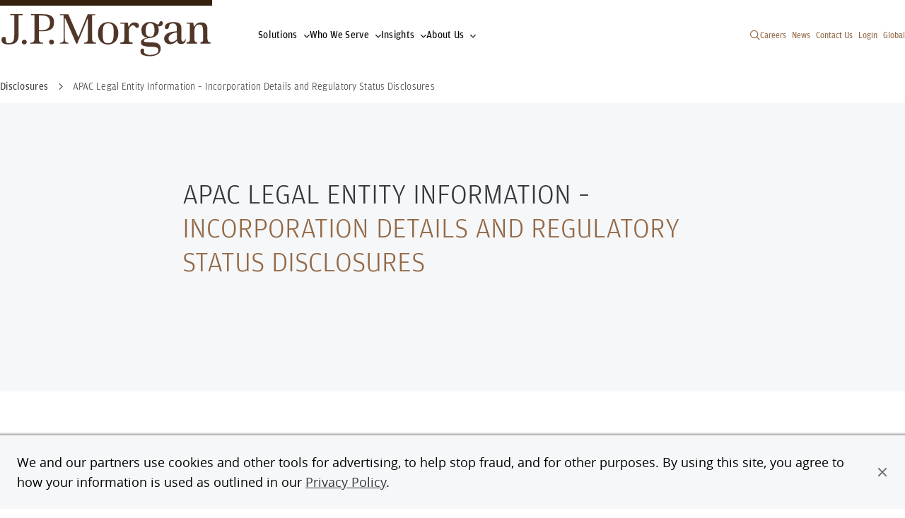

--- FILE ---
content_type: text/html; charset=UTF-8
request_url: https://www.jpmorgan.com/disclosures/apac-legal-entity-information
body_size: 19552
content:
<!DOCTYPE HTML>
<html lang="en">
<head>
    <meta charset="UTF-8"/>
    
    <meta name="template" content="generic-page"/>
    <meta name="viewport" content="width=device-width, initial-scale=1"/>

    <script type="text/javascript" src="https://www.jpmorgan.com/resources/0530f7a1786a84c8e31096667248b9b34c6ac69210a0e"  ></script><script defer="defer" type="text/javascript" src="https://rum.hlx.page/.rum/@adobe/helix-rum-js@%5E2/dist/rum-standalone.js" data-routing="env=prod,tier=publish,ams=JP Morgan Chase (Core Digital)"></script>
<link rel="shortcut icon" href="/etc.clientlibs/cws/clientlibs/clientlib-base/resources/jpm/images/jpm-favicon.ico"/>
    <link rel="icon" href="/etc.clientlibs/cws/clientlibs/clientlib-base/resources/jpm/images/jpm-favicon.ico"/>
    <link rel="apple-touch-icon" href="/etc.clientlibs/cws/clientlibs/clientlib-base/resources/jpm/images/jpm-favicon-57.png"/>
    <link rel="apple-touch-icon" sizes="76x76" href="/etc.clientlibs/cws/clientlibs/clientlib-base/resources/jpm/images/jpm-favicon-76.png"/>
    <link rel="apple-touch-icon" sizes="120x120" href="/etc.clientlibs/cws/clientlibs/clientlib-base/resources/jpm/images/jpm-favicon-120.png"/>
    <link rel="apple-touch-icon" sizes="152x152" href="/etc.clientlibs/cws/clientlibs/clientlib-base/resources/jpm/images/jpm-favicon-152.png"/>
    <meta name="msapplication-TileImage" content="/etc.clientlibs/cws/clientlibs/clientlib-base/resources/jpm/images/jpm-favicon-144.png"/>

    
    <link rel="canonical" href="https://www.jpmorgan.com/disclosures/apac-legal-entity-information"/>
    
    
        
    
<script src="/etc.clientlibs/cws/clientlibs/clientlib-dpanalytics.min.8851aa632de59cad942e337ecde31f89.js"></script>




        <script>
            // DP Analytics SDK Integration - Version 0.1.0 (11/6/2024)
            (function () {
                'use strict';

                const COOKIE_NAME = 'cib-marketing';

                function getCurrentSessionID() {
                    try {
                        return document.cookie.split('; ').reduce((r, v) => {
                            const parts = v.split('=');
                            return parts[0] === COOKIE_NAME ? decodeURIComponent(parts[1]) : r;
                        }, '');
                    } catch (e) {
                        return '';
                    }
                }

                // Environment detection
                const isProduction = "true";
                const endpointUrl = "https:\/\/markets.jpmorgan.com\/metricsservice\/v3\/publicUnauthenticated";
                const currentUrl = new URL(window.location);
                const currentHostname = currentUrl.hostname;
                const isInternalDomain = /jpmchase\.net|adobecqms\.net/.test(currentHostname);
                const executionEnvironment = isProduction ? 'PROD' : 'UAT-REPORT';

                // Analytics settings
                const analyticsSettings = {
                    ResponseType: 'extended',
                    HostedBy: 'dps.content',
                    jsFramework: 'None',
                    Platform: 'DP.CONTENT',
                    EndPoint: endpointUrl,
                    CaptureEnv: executionEnvironment,
                    AuthType: 'None',
                    DeploymentMode: isInternalDomain ? 'Internal' : 'External',
                    ApplicationCode: 'jpmc.cib.cibtechmarkets.corporatewebsites',
                    ApplicationVersion: '1.0',
                    enableCapture: true,
                    enableAutoCapture: true,
                    Username: 'Anonymous',
                    SessionID: getCurrentSessionID(),
                };

                // Initialize DP Analytics SDK if available
                if (window.dpAnalytics && typeof window.dpAnalytics.initialize === 'function') {
                    window.dpAnalytics.initialize(analyticsSettings);
                    console.log('DP Analytics initialized', analyticsSettings);
                } else {
                    console.error('DP Analytics SDK not found or not loaded.');
                }
            })();
        </script>

    

    
  
  

    <script>
        //prehiding snippet for Adobe Target with asynchronous tags deployment
        ;(function(win, doc, style, timeout) {
            var STYLE_ID = 'at-body-style';
            function getParent() {
                return doc.getElementsByTagName('head')[0];
            }
            function addStyle(parent, id, def) {
                if (!parent) {
                    return;
                }
                var style = doc.createElement('style');
                style.id = id;
                style.innerHTML = def;
                parent.appendChild(style);
            }
            function removeStyle(parent, id) {
                if (!parent) {
                    return;
                }
                var style = doc.getElementById(id);
                if (!style) {
                    return;
                }
                parent.removeChild(style);
            }
            addStyle(getParent(), STYLE_ID, style);
            setTimeout(function() {
                removeStyle(getParent(), STYLE_ID);
            }, timeout);
        }(window, document, "body {opacity: 0 !important}", 3000));
    </script>

    
        
        <script async="" type='text/plain' class='optanon-category-C0009' src="https://assets.adobedtm.com/b968b9f97b30/d94f548a46a5/launch-EN9449a3c3302d43139bacf938ee47ff2c.min.js"></script>

        
        <script src="https://cdn.cookielaw.org/scripttemplates/otSDKStub.js" type="text/javascript" charset="UTF-8" data-domain-script="7eaf3343-ec57-48e5-8fd1-544458b571d7"></script>
        <script type="text/javascript">
            function OptanonWrapper() { }
        </script>
        
    
    

    <title>APAC Legal Entity Information – Incorporation Details and Regulatory Status Disclosures | J.P. Morgan</title>
    <meta name="title" content="APAC Legal Entity Information – Incorporation Details and Regulatory Status Disclosures | J.P. Morgan"/>
    

    
    <meta content="APAC Legal Entity Information – Incorporation Details and Regulatory Status Disclosures | J.P. Morgan" property="og:title"/>
    
    <meta content="https://www.jpmorgan.com/disclosures/apac-legal-entity-information" property="og:url"/>
    <meta content="website" property="og:type"/>
    


    
    <meta name="google-site-verification" content="SONtElItzUc9xQfXQ0EHjS-3XzYVEFj6fp_0C7eiU4U"/>

    
    

    
    <meta class="country-title" data-title="United States"/>
        



  
  <meta name="robots" content="follow, index"/>

  

  <script type="application/ld+json">

  





  





  {
    "@context": "https://schema.org",
    "@type": "WebPage",
    "name": "APAC Legal Entity Information – Incorporation Details and Regulatory Status Disclosures | J.P. Morgan",
    "url": "https://www.jpmorgan.com/disclosures/apac-legal-entity-information",
    "description": "Learn more about J.P. Morgan's products and services.",
    "image": "https://www.jpmorgan.com/content/dam/jpm/global/images/JPM_logo_Thumbnail.png"
  }</script>

  
  

    
    
    

    

    
    
<script src="/etc.clientlibs/cws/clientlibs/clientlib-base.min.8dfe7e1becbc1cca74110136aa2dd306.js"></script>
<script src="/etc.clientlibs/cws/clientlibs/clientlib-jpm/clientlib-site.min.7272a03f0028e21d9b941727087d7f24.js"></script>



    
    
<link rel="stylesheet" href="/etc.clientlibs/cws/clientlibs/clientlib-base.min.245177823dc4d46ac141125d5a6a7f3e.css" type="text/css">
<link rel="stylesheet" href="/etc.clientlibs/cws/clientlibs/clientlib-jpm/clientlib-site.min.21ae7d7506f9b2c260d3cdd516b19244.css" type="text/css">



    

    
    

    <script>
        var tagManagerConfig = { tagServer: "https://www.chase.com"};
    </script>


    <script src="https://www.chase.com/apps/chase/clientlibs/foundation/scripts/Reporting.js" language="Javascript1.2" type="text/javascript"></script>


<script>(window.BOOMR_mq=window.BOOMR_mq||[]).push(["addVar",{"rua.upush":"false","rua.cpush":"false","rua.upre":"false","rua.cpre":"true","rua.uprl":"false","rua.cprl":"false","rua.cprf":"false","rua.trans":"SJ-993d9e5e-6b81-4222-a24c-45cff4612020","rua.cook":"true","rua.ims":"false","rua.ufprl":"false","rua.cfprl":"false","rua.isuxp":"false","rua.texp":"norulematch","rua.ceh":"false","rua.ueh":"false","rua.ieh.st":"0"}]);</script>
                              <script>!function(e){var n="https://s.go-mpulse.net/boomerang/";if("False"=="True")e.BOOMR_config=e.BOOMR_config||{},e.BOOMR_config.PageParams=e.BOOMR_config.PageParams||{},e.BOOMR_config.PageParams.pci=!0,n="https://s2.go-mpulse.net/boomerang/";if(window.BOOMR_API_key="HXMH8-FZWG4-FU2NA-EVH9D-4EKAJ",function(){function e(){if(!o){var e=document.createElement("script");e.id="boomr-scr-as",e.src=window.BOOMR.url,e.async=!0,i.parentNode.appendChild(e),o=!0}}function t(e){o=!0;var n,t,a,r,d=document,O=window;if(window.BOOMR.snippetMethod=e?"if":"i",t=function(e,n){var t=d.createElement("script");t.id=n||"boomr-if-as",t.src=window.BOOMR.url,BOOMR_lstart=(new Date).getTime(),e=e||d.body,e.appendChild(t)},!window.addEventListener&&window.attachEvent&&navigator.userAgent.match(/MSIE [67]\./))return window.BOOMR.snippetMethod="s",void t(i.parentNode,"boomr-async");a=document.createElement("IFRAME"),a.src="about:blank",a.title="",a.role="presentation",a.loading="eager",r=(a.frameElement||a).style,r.width=0,r.height=0,r.border=0,r.display="none",i.parentNode.appendChild(a);try{O=a.contentWindow,d=O.document.open()}catch(_){n=document.domain,a.src="javascript:var d=document.open();d.domain='"+n+"';void(0);",O=a.contentWindow,d=O.document.open()}if(n)d._boomrl=function(){this.domain=n,t()},d.write("<bo"+"dy onload='document._boomrl();'>");else if(O._boomrl=function(){t()},O.addEventListener)O.addEventListener("load",O._boomrl,!1);else if(O.attachEvent)O.attachEvent("onload",O._boomrl);d.close()}function a(e){window.BOOMR_onload=e&&e.timeStamp||(new Date).getTime()}if(!window.BOOMR||!window.BOOMR.version&&!window.BOOMR.snippetExecuted){window.BOOMR=window.BOOMR||{},window.BOOMR.snippetStart=(new Date).getTime(),window.BOOMR.snippetExecuted=!0,window.BOOMR.snippetVersion=12,window.BOOMR.url=n+"HXMH8-FZWG4-FU2NA-EVH9D-4EKAJ";var i=document.currentScript||document.getElementsByTagName("script")[0],o=!1,r=document.createElement("link");if(r.relList&&"function"==typeof r.relList.supports&&r.relList.supports("preload")&&"as"in r)window.BOOMR.snippetMethod="p",r.href=window.BOOMR.url,r.rel="preload",r.as="script",r.addEventListener("load",e),r.addEventListener("error",function(){t(!0)}),setTimeout(function(){if(!o)t(!0)},3e3),BOOMR_lstart=(new Date).getTime(),i.parentNode.appendChild(r);else t(!1);if(window.addEventListener)window.addEventListener("load",a,!1);else if(window.attachEvent)window.attachEvent("onload",a)}}(),"".length>0)if(e&&"performance"in e&&e.performance&&"function"==typeof e.performance.setResourceTimingBufferSize)e.performance.setResourceTimingBufferSize();!function(){if(BOOMR=e.BOOMR||{},BOOMR.plugins=BOOMR.plugins||{},!BOOMR.plugins.AK){var n="true"=="true"?1:0,t="cookiepresent",a="clpjc3qxgzgio2lmcfra-f-4fa9cea83-clientnsv4-s.akamaihd.net",i="false"=="true"?2:1,o={"ak.v":"39","ak.cp":"1425113","ak.ai":parseInt("872957",10),"ak.ol":"0","ak.cr":9,"ak.ipv":4,"ak.proto":"h2","ak.rid":"129a375e","ak.r":42951,"ak.a2":n,"ak.m":"a","ak.n":"essl","ak.bpcip":"18.222.145.0","ak.cport":52200,"ak.gh":"23.59.176.199","ak.quicv":"","ak.tlsv":"tls1.3","ak.0rtt":"","ak.0rtt.ed":"","ak.csrc":"-","ak.acc":"","ak.t":"1768690018","ak.ak":"hOBiQwZUYzCg5VSAfCLimQ==s/icGFUViB9v5eZDELg1JrSUZuhTnoiKG9ILio1izU08fVSzjE4P6BU/38EExD9WppvmQwQvja+bGtvkntq6MzBl7odCtTgWLE4qwrl2mmofxo2PExeMPMuR//y+AD7H4pC2IBaBqxVc7qUaPGeqo6e8FxcMTVb02Ujp8knaMdDynF242njcRI2vXfbp0JtwH9s+3zHmGV5OoqkO/ZsuPUQ9yUNCv058pNqe8FNOTVCfA3pUv7GVpqFgfBrVbyy7zaeCIbAUAIDAuWDDPGKWpMZtTEWkdNggNEWQmw05S+YbF3xfI2sUw0hg4c0A03ofloe2X6uujHdGeINfn+5qjOUWqlNHgQgMdIWcgVVTb7C2h5SV4bMWhTkYWqJOT9Z2Dt9lXXi6XkJX5JUTQAkcS/S0xX/ep+U1zMQD2iwmplI=","ak.pv":"21","ak.dpoabenc":"","ak.tf":i};if(""!==t)o["ak.ruds"]=t;var r={i:!1,av:function(n){var t="http.initiator";if(n&&(!n[t]||"spa_hard"===n[t]))o["ak.feo"]=void 0!==e.aFeoApplied?1:0,BOOMR.addVar(o)},rv:function(){var e=["ak.bpcip","ak.cport","ak.cr","ak.csrc","ak.gh","ak.ipv","ak.m","ak.n","ak.ol","ak.proto","ak.quicv","ak.tlsv","ak.0rtt","ak.0rtt.ed","ak.r","ak.acc","ak.t","ak.tf"];BOOMR.removeVar(e)}};BOOMR.plugins.AK={akVars:o,akDNSPreFetchDomain:a,init:function(){if(!r.i){var e=BOOMR.subscribe;e("before_beacon",r.av,null,null),e("onbeacon",r.rv,null,null),r.i=!0}return this},is_complete:function(){return!0}}}}()}(window);</script></head>
<body class="generic-page base-page page basicpage  " id="generic-page-9fcdf71162" data-cmp-data-layer-cws-enabled data-cmp-env-cws-publish>
<a class="skip-link" href="#main">Skip to main content</a>
<script>
    window.adobeDataLayer = window.adobeDataLayer || [];
    adobeDataLayer.push(
        JSON.parse("{\x22event\x22:\x22cmp:show\x22,\x22page\x22:{\x22contentType\x22:\x22Generic Page\x22,\x22lobs\x22:[\x22Global\x22],\x22pageUrl\x22:\x22https:\/\/www.jpmorgan.com\/disclosures\/apac\u002Dlegal\u002Dentity\u002Dinformation\x22,\x22pageTitle\x22:\x22APAC Legal Entity Information – Incorporation Details and Regulatory Status Disclosures | J.P. Morgan\x22,\x22createdDate\x22:\x222023\u002D07\u002D28T06:16:46.021\u002D04:00\x22,\x22lastModifiedDate\x22:\x222023\u002D07\u002D27T07:10:13.340\u002D04:00\x22,\x22siteName\x22:\x22JPMorgan\x22,\x22language\x22:\x22en\x22,\x22formPresent\x22:\x22No\x22}}")
    );
</script>


    




    



    
<div class="root responsivegrid">


<div class="aem-Grid aem-Grid--12 aem-Grid--default--12 ">
    
    <div class="header responsivegrid aem-GridColumn aem-GridColumn--default--12">


<div class="aem-Grid aem-Grid--12 aem-Grid--default--12 ">
    
    <div class="iparsys parsys aem-GridColumn aem-GridColumn--default--12"><div class="section"><div class="new"></div>
</div><div class="iparys_inherited"><div class="iparsys parsys"><div class="experience-fragment experiencefragment section">
<div id="experience-fragment-d543ad596a" class="cmp-experiencefragment cmp-experiencefragment--primary-nav">

    



<div class="xf-content-height">
    


<div class="aem-Grid aem-Grid--12 aem-Grid--default--12 ">
    
    <div class="primary-navigation aem-GridColumn aem-GridColumn--default--12">


    <div class="cmp-primary-navigation ">

        <nav aria-label="Primary Navigation" class="primary-navigation">
            <div class="primary-navigation-left-side">
                <a class="primary-navigation-logo" data-cmp-data-layer="{&#34;event&#34;:&#34;cmp:click&#34;,&#34;webInteraction&#34;:{&#34;ctaType&#34;:&#34;link&#34;,&#34;ctaText&#34;:&#34;J.P. Morgan global logo&#34;,&#34;ctaUrl&#34;:&#34;/global&#34;,&#34;ctaTitle&#34;:&#34;&#34;,&#34;ctaComponentName&#34;:&#34;Primary Navigation&#34;}}" data-cmp-clickable href="/global">
                    <span class="primary-navigation-logo-bar"></span>
                    <div class="primary-navigation-logo-link">
                        <img loading="lazy" alt="J.P. Morgan global logo" class="primary-navigation-logo-image dual-branded" src="/content/dam/logos-global/logo-jpm-brown.svg"/>
                    </div>
                </a>

                <ul class="primary-navigation-links">
                    <li class="primary-navigation-link nav-button">
                        <button aria-label="Click link to open Solutions" data-icon="&#xf078" type="button">Solutions</button>
                    </li>

                    
                
                    <li class="primary-navigation-link nav-button">
                        <button aria-label="Click link to open Who We Serve" data-icon="&#xf078" type="button">Who We Serve</button>
                    </li>

                    
                
                    <li class="primary-navigation-link nav-button">
                        <button aria-label="Click link to open Insights" data-icon="&#xf078" type="button">Insights</button>
                    </li>

                    
                
                    <li class="primary-navigation-link nav-button">
                        <button aria-label="Click link to open About Us" data-icon="&#xf078" type="button">About Us</button>
                    </li>

                    
                </ul>
            </div>

            <button aria-controls="pn-mobile-dropdown" aria-label="Open Main Navigation Menu" class="primary-navigation-mobile-menu">
                <span class="primary-navigation-mobile-menu-text">Menu</span>
                <span class="primary-navigation-mobile-menu-bars">
                    <span class="primary-navigation-mobile-menu-bar"></span>
                    <span class="primary-navigation-mobile-menu-bar"></span>
                </span>
            </button>

            <div aria-expanded="false" class="primary-navigation-dropdown-menu" id="pn-mobile-dropdown">
                <div class="search-container" data-nav-suggestions="jpm_com_prod_pages_query_suggestions">
                    <div id="autocompleteMobile" class="algolia-search search-form">
                        <div id="panel-container__mobile"></div>
                    </div>
                </div>
                <nav aria-label="Tablet Dropdown Navigation Menu" class="drop-down-menu-navigation">
                    <ul class="nav-items">
                        <li class="primary-navigation-nav-items nav-item nav-button">
                            <button aria-label="Click link to open Solutions" data-icon="&#xf078" type="button">Solutions</button>
                        </li>

                        
                    
                        <li class="primary-navigation-nav-items nav-item nav-button">
                            <button aria-label="Click link to open Who We Serve" data-icon="&#xf078" type="button">Who We Serve</button>
                        </li>

                        
                    
                        <li class="primary-navigation-nav-items nav-item nav-button">
                            <button aria-label="Click link to open Insights" data-icon="&#xf078" type="button">Insights</button>
                        </li>

                        
                    
                        <li class="primary-navigation-nav-items nav-item nav-button">
                            <button aria-label="Click link to open About Us" data-icon="&#xf078" type="button">About Us</button>
                        </li>

                        
                    </ul>

                    <ul class="primary-navigation-global-links mobile-pn-global-links-container">
                        <!-- Renders Dynamically based on the desktop version -->
                    </ul>
                </nav>
            </div>

            <div class="primary-navigation-right-links__container">
                <button class="primary-navigation__search-icon search-icon" aria-label="Search" type="button" data-icon="&#xf002"></button>
                <ul class="primary-navigation-global-links pn-global-links-container">
                    <li class="primary-navigation-global-link" data-global-link="desktop">
                        <a data-cmp-data-layer="{&#34;event&#34;:&#34;cmp:click&#34;,&#34;webInteraction&#34;:{&#34;ctaType&#34;:&#34;link&#34;,&#34;ctaText&#34;:&#34;Careers&#34;,&#34;ctaUrl&#34;:&#34;https://www.jpmorganchase.com/careers&#34;,&#34;ctaTitle&#34;:&#34;&#34;,&#34;ctaComponentName&#34;:&#34;Primary Navigation&#34;}}" data-cmp-clickable href="https://www.jpmorganchase.com/careers" target="_blank">Careers</a>
                    </li>
                
                    <li class="primary-navigation-global-link" data-global-link="desktop">
                        <a data-cmp-data-layer="{&#34;event&#34;:&#34;cmp:click&#34;,&#34;webInteraction&#34;:{&#34;ctaType&#34;:&#34;link&#34;,&#34;ctaText&#34;:&#34;News&#34;,&#34;ctaUrl&#34;:&#34;/about-us/corporate-news&#34;,&#34;ctaTitle&#34;:&#34;&#34;,&#34;ctaComponentName&#34;:&#34;Primary Navigation&#34;}}" data-cmp-clickable href="/about-us/corporate-news" target="_self">News</a>
                    </li>
                
                    <li class="primary-navigation-global-link" data-global-link="desktop">
                        <a data-cmp-data-layer="{&#34;event&#34;:&#34;cmp:click&#34;,&#34;webInteraction&#34;:{&#34;ctaType&#34;:&#34;link&#34;,&#34;ctaText&#34;:&#34;Contact Us&#34;,&#34;ctaUrl&#34;:&#34;/contact-us&#34;,&#34;ctaTitle&#34;:&#34;&#34;,&#34;ctaComponentName&#34;:&#34;Primary Navigation&#34;}}" data-cmp-clickable href="/contact-us" target="_self">Contact Us</a>
                    </li>
                
                    <li class="primary-navigation-global-link" data-global-link="desktop">
                        <a data-cmp-data-layer="{&#34;event&#34;:&#34;cmp:click&#34;,&#34;webInteraction&#34;:{&#34;ctaType&#34;:&#34;link&#34;,&#34;ctaText&#34;:&#34;Login&#34;,&#34;ctaUrl&#34;:&#34;/login&#34;,&#34;ctaTitle&#34;:&#34;&#34;,&#34;ctaComponentName&#34;:&#34;Primary Navigation&#34;}}" data-cmp-clickable href="/login" target="_self">Login</a>
                    </li>
                
                    <li class="primary-navigation-global-link" data-global-link="desktop">
                        <a data-cmp-clickable target="_self">Global</a>
                    </li>
                </ul>
            </div>

            <div class="experience-fragment-country-selector "><div class="xfpage page basicpage">

    



<div class="xf-content-height">
    


<div class="aem-Grid aem-Grid--12 aem-Grid--default--12 ">
    
    <div class="country-selector aem-GridColumn aem-GridColumn--default--12">

<div class="primary-navigation-country-modal  ">
    <div class="overlay"></div>

    <section class="primary-navigation-country-modal-container">
        <button aria-label="Click to close country selector modal" class="modal-exit-button" data-icon="&#xf00d"></button>
        <ul class="country-selectors">
            <li class="country-selector">
                <button aria-label="Click to see countries in the region of Asia Pacific">Asia Pacific</button>
            </li>

            
            
        
            <li class="country-selector">
                <button aria-label="Click to see countries in the region of Europe">Europe</button>
            </li>

            
            
        
            <li class="country-selector">
                <button aria-label="Click to see countries in the region of Latin America">Latin America</button>
            </li>

            
            
        
            <li class="country-selector">
                <button aria-label="Click to see countries in the region of Middle East &amp; Africa">Middle East &amp; Africa</button>
            </li>

            
            
        
            <li class="country-selector">
                <button aria-label="Click to see countries in the region of North America">North America</button>
            </li>

            
            <li>
                <a class="country-selector-global-anchor" data-cmp-data-layer="{&#34;event&#34;:&#34;cmp:click&#34;,&#34;webInteraction&#34;:{&#34;ctaType&#34;:&#34;link&#34;,&#34;ctaText&#34;:&#34;Global&#34;,&#34;ctaUrl&#34;:&#34;/global&#34;,&#34;ctaTitle&#34;:&#34;&#34;,&#34;ctaComponentName&#34;:&#34;Country Selector&#34;}}" data-cmp-clickable href='/global' target="_self">Global</a>
            </li>
        </ul>
    </section>

    <section class="primary-navigation-countries-container">
        <button aria-label="Back to region selection menu" class="back-to-regions-btn" data-icon="&#xf060">
            Back to all regions
        </button>

        <button aria-label="Click to close country selector modal" class="modal-exit-button" data-icon="&#xf00d"></button>

        <p class="country-title"></p>

        <ul class="countries-container">
            <li class="countries">
                <ul>
                    <li class="country">
                        

                        
                        

                        
                        
                            
                                <a data-cmp-data-layer="{&#34;event&#34;:&#34;cmp:click&#34;,&#34;webInteraction&#34;:{&#34;ctaType&#34;:&#34;link&#34;,&#34;ctaText&#34;:&#34;Australia &amp; New Zealand&#34;,&#34;ctaUrl&#34;:&#34;https://www.jpmorgan.com/AU/en/about-us&#34;,&#34;ctaTitle&#34;:&#34;Asia Pacific&#34;,&#34;ctaComponentName&#34;:&#34;Country Selector&#34;}}" data-cmp-clickable href='https://www.jpmorgan.com/AU/en/about-us'>Australia &amp; New Zealand</a>
                            
                        
                    </li>
                
                    <li class="country">
                        

                        
                        

                        
                        
                            
                                <a data-cmp-data-layer="{&#34;event&#34;:&#34;cmp:click&#34;,&#34;webInteraction&#34;:{&#34;ctaType&#34;:&#34;link&#34;,&#34;ctaText&#34;:&#34;Bangladesh&#34;,&#34;ctaUrl&#34;:&#34;https://www.jpmorgan.com/BD/en/about-us&#34;,&#34;ctaTitle&#34;:&#34;Asia Pacific&#34;,&#34;ctaComponentName&#34;:&#34;Country Selector&#34;}}" data-cmp-clickable href='https://www.jpmorgan.com/BD/en/about-us'>Bangladesh</a>
                            
                        
                    </li>
                
                    <li class="country">
                        

                        
                        
                            <p aria-label="Mainland China">Mainland China</p>  <span>|</span>
                            
                                <a data-cmp-data-layer="{&#34;event&#34;:&#34;cmp:click&#34;,&#34;webInteraction&#34;:{&#34;ctaType&#34;:&#34;link&#34;,&#34;ctaText&#34;:&#34;Mainland China English&#34;,&#34;ctaUrl&#34;:&#34;https://www.jpmorganchina.com.cn/en/about-us&#34;,&#34;ctaTitle&#34;:&#34;Asia Pacific&#34;,&#34;ctaComponentName&#34;:&#34;Country Selector&#34;}}" data-cmp-clickable href='https://www.jpmorganchina.com.cn/en/about-us'>English</a>
                            
                                <a data-cmp-data-layer="{&#34;event&#34;:&#34;cmp:click&#34;,&#34;webInteraction&#34;:{&#34;ctaType&#34;:&#34;link&#34;,&#34;ctaText&#34;:&#34;Mainland China 中文&#34;,&#34;ctaUrl&#34;:&#34;https://www.jpmorganchina.com.cn/zh/about-us&#34;,&#34;ctaTitle&#34;:&#34;Asia Pacific&#34;,&#34;ctaComponentName&#34;:&#34;Country Selector&#34;}}" data-cmp-clickable href='https://www.jpmorganchina.com.cn/zh/about-us'>中文</a>
                            
                        

                        
                        
                    </li>
                
                    <li class="country">
                        

                        
                        

                        
                        
                            
                                <a data-cmp-data-layer="{&#34;event&#34;:&#34;cmp:click&#34;,&#34;webInteraction&#34;:{&#34;ctaType&#34;:&#34;link&#34;,&#34;ctaText&#34;:&#34;Hong Kong SAR, China&#34;,&#34;ctaUrl&#34;:&#34;https://www.jpmorgan.com/HK/en/about-us&#34;,&#34;ctaTitle&#34;:&#34;Asia Pacific&#34;,&#34;ctaComponentName&#34;:&#34;Country Selector&#34;}}" data-cmp-clickable href='https://www.jpmorgan.com/HK/en/about-us'>Hong Kong SAR, China</a>
                            
                        
                    </li>
                
                    <li class="country">
                        

                        
                        

                        
                        
                            
                                <a data-cmp-data-layer="{&#34;event&#34;:&#34;cmp:click&#34;,&#34;webInteraction&#34;:{&#34;ctaType&#34;:&#34;link&#34;,&#34;ctaText&#34;:&#34;India&#34;,&#34;ctaUrl&#34;:&#34;https://www.jpmorgan.com/IN/en/about-us&#34;,&#34;ctaTitle&#34;:&#34;Asia Pacific&#34;,&#34;ctaComponentName&#34;:&#34;Country Selector&#34;}}" data-cmp-clickable href='https://www.jpmorgan.com/IN/en/about-us'>India</a>
                            
                        
                    </li>
                
                    <li class="country">
                        

                        
                        

                        
                        
                            
                                <a data-cmp-data-layer="{&#34;event&#34;:&#34;cmp:click&#34;,&#34;webInteraction&#34;:{&#34;ctaType&#34;:&#34;link&#34;,&#34;ctaText&#34;:&#34;Indonesia&#34;,&#34;ctaUrl&#34;:&#34;https://www.jpmorgan.co.id/en/about-us&#34;,&#34;ctaTitle&#34;:&#34;Asia Pacific&#34;,&#34;ctaComponentName&#34;:&#34;Country Selector&#34;}}" data-cmp-clickable href='https://www.jpmorgan.co.id/en/about-us'>Indonesia</a>
                            
                        
                    </li>
                
                    <li class="country">
                        

                        
                        
                            <p aria-label="Japan">Japan</p>  <span>|</span>
                            
                                <a data-cmp-data-layer="{&#34;event&#34;:&#34;cmp:click&#34;,&#34;webInteraction&#34;:{&#34;ctaType&#34;:&#34;link&#34;,&#34;ctaText&#34;:&#34;Japan English&#34;,&#34;ctaUrl&#34;:&#34;https://www.jpmorgan.co.jp/en/about-us&#34;,&#34;ctaTitle&#34;:&#34;Asia Pacific&#34;,&#34;ctaComponentName&#34;:&#34;Country Selector&#34;}}" data-cmp-clickable href='https://www.jpmorgan.co.jp/en/about-us'>English</a>
                            
                                <a data-cmp-data-layer="{&#34;event&#34;:&#34;cmp:click&#34;,&#34;webInteraction&#34;:{&#34;ctaType&#34;:&#34;link&#34;,&#34;ctaText&#34;:&#34;Japan 日本&#34;,&#34;ctaUrl&#34;:&#34;https://www.jpmorgan.co.jp/ja/about-us&#34;,&#34;ctaTitle&#34;:&#34;Asia Pacific&#34;,&#34;ctaComponentName&#34;:&#34;Country Selector&#34;}}" data-cmp-clickable href='https://www.jpmorgan.co.jp/ja/about-us'>日本</a>
                            
                        

                        
                        
                    </li>
                
                    <li class="country">
                        

                        
                        
                            <p aria-label="Korea">Korea</p>  <span>|</span>
                            
                                <a data-cmp-data-layer="{&#34;event&#34;:&#34;cmp:click&#34;,&#34;webInteraction&#34;:{&#34;ctaType&#34;:&#34;link&#34;,&#34;ctaText&#34;:&#34;Korea English&#34;,&#34;ctaUrl&#34;:&#34;https://www.jpmorgan.co.kr/en/about-us&#34;,&#34;ctaTitle&#34;:&#34;Asia Pacific&#34;,&#34;ctaComponentName&#34;:&#34;Country Selector&#34;}}" data-cmp-clickable href='https://www.jpmorgan.co.kr/en/about-us'>English</a>
                            
                                <a data-cmp-data-layer="{&#34;event&#34;:&#34;cmp:click&#34;,&#34;webInteraction&#34;:{&#34;ctaType&#34;:&#34;link&#34;,&#34;ctaText&#34;:&#34;Korea 한국&#34;,&#34;ctaUrl&#34;:&#34;https://www.jpmorgan.co.kr/ko/about-us&#34;,&#34;ctaTitle&#34;:&#34;Asia Pacific&#34;,&#34;ctaComponentName&#34;:&#34;Country Selector&#34;}}" data-cmp-clickable href='https://www.jpmorgan.co.kr/ko/about-us'>한국</a>
                            
                        

                        
                        
                    </li>
                
                    <li class="country">
                        

                        
                        

                        
                        
                            
                                <a data-cmp-data-layer="{&#34;event&#34;:&#34;cmp:click&#34;,&#34;webInteraction&#34;:{&#34;ctaType&#34;:&#34;link&#34;,&#34;ctaText&#34;:&#34;Malaysia&#34;,&#34;ctaUrl&#34;:&#34;https://www.jpmorgan.com/MY/en/about-us&#34;,&#34;ctaTitle&#34;:&#34;Asia Pacific&#34;,&#34;ctaComponentName&#34;:&#34;Country Selector&#34;}}" data-cmp-clickable href='https://www.jpmorgan.com/MY/en/about-us'>Malaysia</a>
                            
                        
                    </li>
                
                    <li class="country">
                        

                        
                        

                        
                        
                            
                                <a data-cmp-data-layer="{&#34;event&#34;:&#34;cmp:click&#34;,&#34;webInteraction&#34;:{&#34;ctaType&#34;:&#34;link&#34;,&#34;ctaText&#34;:&#34;Pakistan&#34;,&#34;ctaUrl&#34;:&#34;https://www.jpmorgan.com/PK/en/about-us&#34;,&#34;ctaTitle&#34;:&#34;Asia Pacific&#34;,&#34;ctaComponentName&#34;:&#34;Country Selector&#34;}}" data-cmp-clickable href='https://www.jpmorgan.com/PK/en/about-us'>Pakistan</a>
                            
                        
                    </li>
                
                    <li class="country">
                        

                        
                        

                        
                        
                            
                                <a data-cmp-data-layer="{&#34;event&#34;:&#34;cmp:click&#34;,&#34;webInteraction&#34;:{&#34;ctaType&#34;:&#34;link&#34;,&#34;ctaText&#34;:&#34;Philippines&#34;,&#34;ctaUrl&#34;:&#34;https://www.jpmorgan.com/PH/en/about-us&#34;,&#34;ctaTitle&#34;:&#34;Asia Pacific&#34;,&#34;ctaComponentName&#34;:&#34;Country Selector&#34;}}" data-cmp-clickable href='https://www.jpmorgan.com/PH/en/about-us'>Philippines</a>
                            
                        
                    </li>
                
                    <li class="country">
                        

                        
                        

                        
                        
                            
                                <a data-cmp-data-layer="{&#34;event&#34;:&#34;cmp:click&#34;,&#34;webInteraction&#34;:{&#34;ctaType&#34;:&#34;link&#34;,&#34;ctaText&#34;:&#34;Singapore&#34;,&#34;ctaUrl&#34;:&#34;https://www.jpmorgan.com/SG/en/about-us&#34;,&#34;ctaTitle&#34;:&#34;Asia Pacific&#34;,&#34;ctaComponentName&#34;:&#34;Country Selector&#34;}}" data-cmp-clickable href='https://www.jpmorgan.com/SG/en/about-us'>Singapore</a>
                            
                        
                    </li>
                
                    <li class="country">
                        

                        
                        

                        
                        
                            
                                <a data-cmp-data-layer="{&#34;event&#34;:&#34;cmp:click&#34;,&#34;webInteraction&#34;:{&#34;ctaType&#34;:&#34;link&#34;,&#34;ctaText&#34;:&#34;Sri Lanka&#34;,&#34;ctaUrl&#34;:&#34;https://www.jpmorgan.com/LK/en/about-us&#34;,&#34;ctaTitle&#34;:&#34;Asia Pacific&#34;,&#34;ctaComponentName&#34;:&#34;Country Selector&#34;}}" data-cmp-clickable href='https://www.jpmorgan.com/LK/en/about-us'>Sri Lanka</a>
                            
                        
                    </li>
                
                    <li class="country">
                        

                        
                        

                        
                        
                            
                                <a data-cmp-data-layer="{&#34;event&#34;:&#34;cmp:click&#34;,&#34;webInteraction&#34;:{&#34;ctaType&#34;:&#34;link&#34;,&#34;ctaText&#34;:&#34;Taiwan, China&#34;,&#34;ctaUrl&#34;:&#34;https://www.jpmorgan.com/TW/en/about-us&#34;,&#34;ctaTitle&#34;:&#34;Asia Pacific&#34;,&#34;ctaComponentName&#34;:&#34;Country Selector&#34;}}" data-cmp-clickable href='https://www.jpmorgan.com/TW/en/about-us'>Taiwan, China</a>
                            
                        
                    </li>
                
                    <li class="country">
                        

                        
                        

                        
                        
                            
                                <a data-cmp-data-layer="{&#34;event&#34;:&#34;cmp:click&#34;,&#34;webInteraction&#34;:{&#34;ctaType&#34;:&#34;link&#34;,&#34;ctaText&#34;:&#34;Thailand&#34;,&#34;ctaUrl&#34;:&#34;https://www.jpmorgan.com/TH/en/about-us&#34;,&#34;ctaTitle&#34;:&#34;Asia Pacific&#34;,&#34;ctaComponentName&#34;:&#34;Country Selector&#34;}}" data-cmp-clickable href='https://www.jpmorgan.com/TH/en/about-us'>Thailand</a>
                            
                        
                    </li>
                
                    <li class="country">
                        

                        
                        

                        
                        
                            
                                <a data-cmp-data-layer="{&#34;event&#34;:&#34;cmp:click&#34;,&#34;webInteraction&#34;:{&#34;ctaType&#34;:&#34;link&#34;,&#34;ctaText&#34;:&#34;Vietnam&#34;,&#34;ctaUrl&#34;:&#34;https://www.jpmorgan.com/VN/en/about-us&#34;,&#34;ctaTitle&#34;:&#34;Asia Pacific&#34;,&#34;ctaComponentName&#34;:&#34;Country Selector&#34;}}" data-cmp-clickable href='https://www.jpmorgan.com/VN/en/about-us'>Vietnam</a>
                            
                        
                    </li>
                </ul>
            </li>
        </ul>
    </section>
<section class="primary-navigation-countries-container">
        <button aria-label="Back to region selection menu" class="back-to-regions-btn" data-icon="&#xf060">
            Back to all regions
        </button>

        <button aria-label="Click to close country selector modal" class="modal-exit-button" data-icon="&#xf00d"></button>

        <p class="country-title"></p>

        <ul class="countries-container">
            <li class="countries">
                <ul>
                    <li class="country">
                        

                        
                        

                        
                        
                            
                                <a data-cmp-data-layer="{&#34;event&#34;:&#34;cmp:click&#34;,&#34;webInteraction&#34;:{&#34;ctaType&#34;:&#34;link&#34;,&#34;ctaText&#34;:&#34;Austria&#34;,&#34;ctaUrl&#34;:&#34;https://www.jpmorgan.com/AT/en/about-us&#34;,&#34;ctaTitle&#34;:&#34;Europe&#34;,&#34;ctaComponentName&#34;:&#34;Country Selector&#34;}}" data-cmp-clickable href='https://www.jpmorgan.com/AT/en/about-us'>Austria</a>
                            
                        
                    </li>
                
                    <li class="country">
                        

                        
                        

                        
                        
                            
                                <a data-cmp-data-layer="{&#34;event&#34;:&#34;cmp:click&#34;,&#34;webInteraction&#34;:{&#34;ctaType&#34;:&#34;link&#34;,&#34;ctaText&#34;:&#34;Belgium&#34;,&#34;ctaUrl&#34;:&#34;https://www.jpmorgan.com/BE/en/about-us&#34;,&#34;ctaTitle&#34;:&#34;Europe&#34;,&#34;ctaComponentName&#34;:&#34;Country Selector&#34;}}" data-cmp-clickable href='https://www.jpmorgan.com/BE/en/about-us'>Belgium</a>
                            
                        
                    </li>
                
                    <li class="country">
                        

                        
                        

                        
                        
                            
                                <a data-cmp-data-layer="{&#34;event&#34;:&#34;cmp:click&#34;,&#34;webInteraction&#34;:{&#34;ctaType&#34;:&#34;link&#34;,&#34;ctaText&#34;:&#34;Channel Islands&#34;,&#34;ctaUrl&#34;:&#34;https://www.jpmorgan.com/JE/en/about-us&#34;,&#34;ctaTitle&#34;:&#34;Europe&#34;,&#34;ctaComponentName&#34;:&#34;Country Selector&#34;}}" data-cmp-clickable href='https://www.jpmorgan.com/JE/en/about-us'>Channel Islands</a>
                            
                        
                    </li>
                
                    <li class="country">
                        

                        
                        

                        
                        
                            
                                <a data-cmp-data-layer="{&#34;event&#34;:&#34;cmp:click&#34;,&#34;webInteraction&#34;:{&#34;ctaType&#34;:&#34;link&#34;,&#34;ctaText&#34;:&#34;Denmark&#34;,&#34;ctaUrl&#34;:&#34;https://www.jpmorgan.com/DK/en/about-us&#34;,&#34;ctaTitle&#34;:&#34;Europe&#34;,&#34;ctaComponentName&#34;:&#34;Country Selector&#34;}}" data-cmp-clickable href='https://www.jpmorgan.com/DK/en/about-us'>Denmark</a>
                            
                        
                    </li>
                
                    <li class="country">
                        

                        
                        

                        
                        
                            
                                <a data-cmp-data-layer="{&#34;event&#34;:&#34;cmp:click&#34;,&#34;webInteraction&#34;:{&#34;ctaType&#34;:&#34;link&#34;,&#34;ctaText&#34;:&#34;Finland&#34;,&#34;ctaUrl&#34;:&#34;https://www.jpmorgan.com/FI/en/about-us&#34;,&#34;ctaTitle&#34;:&#34;Europe&#34;,&#34;ctaComponentName&#34;:&#34;Country Selector&#34;}}" data-cmp-clickable href='https://www.jpmorgan.com/FI/en/about-us'>Finland</a>
                            
                        
                    </li>
                
                    <li class="country">
                        

                        
                        

                        
                        
                            
                                <a data-cmp-data-layer="{&#34;event&#34;:&#34;cmp:click&#34;,&#34;webInteraction&#34;:{&#34;ctaType&#34;:&#34;link&#34;,&#34;ctaText&#34;:&#34;France&#34;,&#34;ctaUrl&#34;:&#34;https://www.jpmorgan.com/FR/en/about-us&#34;,&#34;ctaTitle&#34;:&#34;Europe&#34;,&#34;ctaComponentName&#34;:&#34;Country Selector&#34;}}" data-cmp-clickable href='https://www.jpmorgan.com/FR/en/about-us'>France</a>
                            
                        
                    </li>
                
                    <li class="country">
                        

                        
                        

                        
                        
                            
                                <a data-cmp-data-layer="{&#34;event&#34;:&#34;cmp:click&#34;,&#34;webInteraction&#34;:{&#34;ctaType&#34;:&#34;link&#34;,&#34;ctaText&#34;:&#34;Germany&#34;,&#34;ctaUrl&#34;:&#34;https://www.jpmorgan.com/DE/en/about-us&#34;,&#34;ctaTitle&#34;:&#34;Europe&#34;,&#34;ctaComponentName&#34;:&#34;Country Selector&#34;}}" data-cmp-clickable href='https://www.jpmorgan.com/DE/en/about-us'>Germany</a>
                            
                        
                    </li>
                
                    <li class="country">
                        

                        
                        

                        
                        
                            
                                <a data-cmp-data-layer="{&#34;event&#34;:&#34;cmp:click&#34;,&#34;webInteraction&#34;:{&#34;ctaType&#34;:&#34;link&#34;,&#34;ctaText&#34;:&#34;Greece&#34;,&#34;ctaUrl&#34;:&#34;https://www.jpmorgan.com/GR/en/about-us&#34;,&#34;ctaTitle&#34;:&#34;Europe&#34;,&#34;ctaComponentName&#34;:&#34;Country Selector&#34;}}" data-cmp-clickable href='https://www.jpmorgan.com/GR/en/about-us'>Greece</a>
                            
                        
                    </li>
                
                    <li class="country">
                        

                        
                        

                        
                        
                            
                                <a data-cmp-data-layer="{&#34;event&#34;:&#34;cmp:click&#34;,&#34;webInteraction&#34;:{&#34;ctaType&#34;:&#34;link&#34;,&#34;ctaText&#34;:&#34;Ireland&#34;,&#34;ctaUrl&#34;:&#34;https://www.jpmorgan.com/IE/en/about-us&#34;,&#34;ctaTitle&#34;:&#34;Europe&#34;,&#34;ctaComponentName&#34;:&#34;Country Selector&#34;}}" data-cmp-clickable href='https://www.jpmorgan.com/IE/en/about-us'>Ireland</a>
                            
                        
                    </li>
                
                    <li class="country">
                        

                        
                        

                        
                        
                            
                                <a data-cmp-data-layer="{&#34;event&#34;:&#34;cmp:click&#34;,&#34;webInteraction&#34;:{&#34;ctaType&#34;:&#34;link&#34;,&#34;ctaText&#34;:&#34;Italy&#34;,&#34;ctaUrl&#34;:&#34;https://www.jpmorgan.com/IT/en/about-us&#34;,&#34;ctaTitle&#34;:&#34;Europe&#34;,&#34;ctaComponentName&#34;:&#34;Country Selector&#34;}}" data-cmp-clickable href='https://www.jpmorgan.com/IT/en/about-us'>Italy</a>
                            
                        
                    </li>
                
                    <li class="country">
                        

                        
                        

                        
                        
                            
                                <a data-cmp-data-layer="{&#34;event&#34;:&#34;cmp:click&#34;,&#34;webInteraction&#34;:{&#34;ctaType&#34;:&#34;link&#34;,&#34;ctaText&#34;:&#34;Luxembourg&#34;,&#34;ctaUrl&#34;:&#34;https://www.jpmorgan.com/LU/en/about-us&#34;,&#34;ctaTitle&#34;:&#34;Europe&#34;,&#34;ctaComponentName&#34;:&#34;Country Selector&#34;}}" data-cmp-clickable href='https://www.jpmorgan.com/LU/en/about-us'>Luxembourg</a>
                            
                        
                    </li>
                
                    <li class="country">
                        

                        
                        

                        
                        
                            
                                <a data-cmp-data-layer="{&#34;event&#34;:&#34;cmp:click&#34;,&#34;webInteraction&#34;:{&#34;ctaType&#34;:&#34;link&#34;,&#34;ctaText&#34;:&#34;Netherlands&#34;,&#34;ctaUrl&#34;:&#34;https://www.jpmorgan.com/NL/en/about-us&#34;,&#34;ctaTitle&#34;:&#34;Europe&#34;,&#34;ctaComponentName&#34;:&#34;Country Selector&#34;}}" data-cmp-clickable href='https://www.jpmorgan.com/NL/en/about-us'>Netherlands</a>
                            
                        
                    </li>
                
                    <li class="country">
                        

                        
                        

                        
                        
                            
                                <a data-cmp-data-layer="{&#34;event&#34;:&#34;cmp:click&#34;,&#34;webInteraction&#34;:{&#34;ctaType&#34;:&#34;link&#34;,&#34;ctaText&#34;:&#34;Norway&#34;,&#34;ctaUrl&#34;:&#34;https://www.jpmorgan.com/NO/en/about-us&#34;,&#34;ctaTitle&#34;:&#34;Europe&#34;,&#34;ctaComponentName&#34;:&#34;Country Selector&#34;}}" data-cmp-clickable href='https://www.jpmorgan.com/NO/en/about-us'>Norway</a>
                            
                        
                    </li>
                
                    <li class="country">
                        

                        
                        

                        
                        
                            
                                <a data-cmp-data-layer="{&#34;event&#34;:&#34;cmp:click&#34;,&#34;webInteraction&#34;:{&#34;ctaType&#34;:&#34;link&#34;,&#34;ctaText&#34;:&#34;Poland&#34;,&#34;ctaUrl&#34;:&#34;https://www.jpmorgan.com/PL/en/about-us&#34;,&#34;ctaTitle&#34;:&#34;Europe&#34;,&#34;ctaComponentName&#34;:&#34;Country Selector&#34;}}" data-cmp-clickable href='https://www.jpmorgan.com/PL/en/about-us'>Poland</a>
                            
                        
                    </li>
                
                    <li class="country">
                        

                        
                        

                        
                        
                            
                                <a data-cmp-data-layer="{&#34;event&#34;:&#34;cmp:click&#34;,&#34;webInteraction&#34;:{&#34;ctaType&#34;:&#34;link&#34;,&#34;ctaText&#34;:&#34;Portugal&#34;,&#34;ctaUrl&#34;:&#34;https://www.jpmorgan.com/PT/en/about-us&#34;,&#34;ctaTitle&#34;:&#34;Europe&#34;,&#34;ctaComponentName&#34;:&#34;Country Selector&#34;}}" data-cmp-clickable href='https://www.jpmorgan.com/PT/en/about-us'>Portugal</a>
                            
                        
                    </li>
                
                    <li class="country">
                        

                        
                        
                            <p aria-label="Russia">Russia</p>  <span>|</span>
                            
                                <a data-cmp-data-layer="{&#34;event&#34;:&#34;cmp:click&#34;,&#34;webInteraction&#34;:{&#34;ctaType&#34;:&#34;link&#34;,&#34;ctaText&#34;:&#34;Russia English&#34;,&#34;ctaUrl&#34;:&#34;https://www.jpmorgan.ru/en/about-us&#34;,&#34;ctaTitle&#34;:&#34;Europe&#34;,&#34;ctaComponentName&#34;:&#34;Country Selector&#34;}}" data-cmp-clickable href='https://www.jpmorgan.ru/en/about-us'>English</a>
                            
                                <a data-cmp-data-layer="{&#34;event&#34;:&#34;cmp:click&#34;,&#34;webInteraction&#34;:{&#34;ctaType&#34;:&#34;link&#34;,&#34;ctaText&#34;:&#34;Russia Русский&#34;,&#34;ctaUrl&#34;:&#34;https://www.jpmorgan.ru/ru/about-us&#34;,&#34;ctaTitle&#34;:&#34;Europe&#34;,&#34;ctaComponentName&#34;:&#34;Country Selector&#34;}}" data-cmp-clickable href='https://www.jpmorgan.ru/ru/about-us'>Русский</a>
                            
                        

                        
                        
                    </li>
                
                    <li class="country">
                        

                        
                        

                        
                        
                            
                                <a data-cmp-data-layer="{&#34;event&#34;:&#34;cmp:click&#34;,&#34;webInteraction&#34;:{&#34;ctaType&#34;:&#34;link&#34;,&#34;ctaText&#34;:&#34;Spain&#34;,&#34;ctaUrl&#34;:&#34;https://www.jpmorgan.com/ES/en/about-us&#34;,&#34;ctaTitle&#34;:&#34;Europe&#34;,&#34;ctaComponentName&#34;:&#34;Country Selector&#34;}}" data-cmp-clickable href='https://www.jpmorgan.com/ES/en/about-us'>Spain</a>
                            
                        
                    </li>
                
                    <li class="country">
                        

                        
                        

                        
                        
                            
                                <a data-cmp-data-layer="{&#34;event&#34;:&#34;cmp:click&#34;,&#34;webInteraction&#34;:{&#34;ctaType&#34;:&#34;link&#34;,&#34;ctaText&#34;:&#34;Sweden&#34;,&#34;ctaUrl&#34;:&#34;https://www.jpmorgan.com/SE/en/about-us&#34;,&#34;ctaTitle&#34;:&#34;Europe&#34;,&#34;ctaComponentName&#34;:&#34;Country Selector&#34;}}" data-cmp-clickable href='https://www.jpmorgan.com/SE/en/about-us'>Sweden</a>
                            
                        
                    </li>
                
                    <li class="country">
                        

                        
                        

                        
                        
                            
                                <a data-cmp-data-layer="{&#34;event&#34;:&#34;cmp:click&#34;,&#34;webInteraction&#34;:{&#34;ctaType&#34;:&#34;link&#34;,&#34;ctaText&#34;:&#34;Switzerland&#34;,&#34;ctaUrl&#34;:&#34;https://www.jpmorgan.com/CH/en/about-us&#34;,&#34;ctaTitle&#34;:&#34;Europe&#34;,&#34;ctaComponentName&#34;:&#34;Country Selector&#34;}}" data-cmp-clickable href='https://www.jpmorgan.com/CH/en/about-us'>Switzerland</a>
                            
                        
                    </li>
                
                    <li class="country">
                        

                        
                        
                            <p aria-label="Turkey">Turkey</p>  <span>|</span>
                            
                                <a data-cmp-data-layer="{&#34;event&#34;:&#34;cmp:click&#34;,&#34;webInteraction&#34;:{&#34;ctaType&#34;:&#34;link&#34;,&#34;ctaText&#34;:&#34;Turkey English&#34;,&#34;ctaUrl&#34;:&#34;https://www.jpmorgan.com/TR/en/about-us&#34;,&#34;ctaTitle&#34;:&#34;Europe&#34;,&#34;ctaComponentName&#34;:&#34;Country Selector&#34;}}" data-cmp-clickable href='https://www.jpmorgan.com/TR/en/about-us'>English</a>
                            
                                <a data-cmp-data-layer="{&#34;event&#34;:&#34;cmp:click&#34;,&#34;webInteraction&#34;:{&#34;ctaType&#34;:&#34;link&#34;,&#34;ctaText&#34;:&#34;Turkey Türkiye&#34;,&#34;ctaUrl&#34;:&#34;https://www.jpmorgan.com/TR/tr/about-us&#34;,&#34;ctaTitle&#34;:&#34;Europe&#34;,&#34;ctaComponentName&#34;:&#34;Country Selector&#34;}}" data-cmp-clickable href='https://www.jpmorgan.com/TR/tr/about-us'>Türkiye</a>
                            
                        

                        
                        
                    </li>
                
                    <li class="country">
                        

                        
                        

                        
                        
                            
                                <a data-cmp-data-layer="{&#34;event&#34;:&#34;cmp:click&#34;,&#34;webInteraction&#34;:{&#34;ctaType&#34;:&#34;link&#34;,&#34;ctaText&#34;:&#34;United Kingdom&#34;,&#34;ctaUrl&#34;:&#34;https://www.jpmorgan.com/GB/en/about-us&#34;,&#34;ctaTitle&#34;:&#34;Europe&#34;,&#34;ctaComponentName&#34;:&#34;Country Selector&#34;}}" data-cmp-clickable href='https://www.jpmorgan.com/GB/en/about-us'>United Kingdom</a>
                            
                        
                    </li>
                </ul>
            </li>
        </ul>
    </section>
<section class="primary-navigation-countries-container">
        <button aria-label="Back to region selection menu" class="back-to-regions-btn" data-icon="&#xf060">
            Back to all regions
        </button>

        <button aria-label="Click to close country selector modal" class="modal-exit-button" data-icon="&#xf00d"></button>

        <p class="country-title"></p>

        <ul class="countries-container">
            <li class="countries">
                <ul>
                    <li class="country">
                        

                        
                        
                            <p aria-label="Argentina">Argentina</p>  <span>|</span>
                            
                                <a data-cmp-data-layer="{&#34;event&#34;:&#34;cmp:click&#34;,&#34;webInteraction&#34;:{&#34;ctaType&#34;:&#34;link&#34;,&#34;ctaText&#34;:&#34;Argentina English&#34;,&#34;ctaUrl&#34;:&#34;https://www.jpmorgan.com/AR/en/about-us&#34;,&#34;ctaTitle&#34;:&#34;Latin America&#34;,&#34;ctaComponentName&#34;:&#34;Country Selector&#34;}}" data-cmp-clickable href='https://www.jpmorgan.com/AR/en/about-us'>English</a>
                            
                                <a data-cmp-data-layer="{&#34;event&#34;:&#34;cmp:click&#34;,&#34;webInteraction&#34;:{&#34;ctaType&#34;:&#34;link&#34;,&#34;ctaText&#34;:&#34;Argentina Español&#34;,&#34;ctaUrl&#34;:&#34;https://www.jpmorgan.com/AR/es/about-us&#34;,&#34;ctaTitle&#34;:&#34;Latin America&#34;,&#34;ctaComponentName&#34;:&#34;Country Selector&#34;}}" data-cmp-clickable href='https://www.jpmorgan.com/AR/es/about-us'>Español</a>
                            
                        

                        
                        
                    </li>
                
                    <li class="country">
                        

                        
                        
                            <p aria-label="Brazil">Brazil</p>  <span>|</span>
                            
                                <a data-cmp-data-layer="{&#34;event&#34;:&#34;cmp:click&#34;,&#34;webInteraction&#34;:{&#34;ctaType&#34;:&#34;link&#34;,&#34;ctaText&#34;:&#34;Brazil English&#34;,&#34;ctaUrl&#34;:&#34;https://www.jpmorgan.com.br/en/about-us&#34;,&#34;ctaTitle&#34;:&#34;Latin America&#34;,&#34;ctaComponentName&#34;:&#34;Country Selector&#34;}}" data-cmp-clickable href='https://www.jpmorgan.com.br/en/about-us'>English</a>
                            
                                <a data-cmp-data-layer="{&#34;event&#34;:&#34;cmp:click&#34;,&#34;webInteraction&#34;:{&#34;ctaType&#34;:&#34;link&#34;,&#34;ctaText&#34;:&#34;Brazil  Português&#34;,&#34;ctaUrl&#34;:&#34;https://www.jpmorgan.com.br/pt/about-us&#34;,&#34;ctaTitle&#34;:&#34;Latin America&#34;,&#34;ctaComponentName&#34;:&#34;Country Selector&#34;}}" data-cmp-clickable href='https://www.jpmorgan.com.br/pt/about-us'> Português</a>
                            
                        

                        
                        
                    </li>
                
                    <li class="country">
                        

                        
                        
                            <p aria-label="Chile">Chile</p>  <span>|</span>
                            
                                <a data-cmp-data-layer="{&#34;event&#34;:&#34;cmp:click&#34;,&#34;webInteraction&#34;:{&#34;ctaType&#34;:&#34;link&#34;,&#34;ctaText&#34;:&#34;Chile English&#34;,&#34;ctaUrl&#34;:&#34;https://www.jpmorgan.com/CL/en/about-us&#34;,&#34;ctaTitle&#34;:&#34;Latin America&#34;,&#34;ctaComponentName&#34;:&#34;Country Selector&#34;}}" data-cmp-clickable href='https://www.jpmorgan.com/CL/en/about-us'>English</a>
                            
                                <a data-cmp-data-layer="{&#34;event&#34;:&#34;cmp:click&#34;,&#34;webInteraction&#34;:{&#34;ctaType&#34;:&#34;link&#34;,&#34;ctaText&#34;:&#34;Chile  Español&#34;,&#34;ctaUrl&#34;:&#34;https://www.jpmorgan.com/CL/es/about-us&#34;,&#34;ctaTitle&#34;:&#34;Latin America&#34;,&#34;ctaComponentName&#34;:&#34;Country Selector&#34;}}" data-cmp-clickable href='https://www.jpmorgan.com/CL/es/about-us'> Español</a>
                            
                        

                        
                        
                    </li>
                
                    <li class="country">
                        

                        
                        
                            <p aria-label="Colombia">Colombia</p>  <span>|</span>
                            
                                <a data-cmp-data-layer="{&#34;event&#34;:&#34;cmp:click&#34;,&#34;webInteraction&#34;:{&#34;ctaType&#34;:&#34;link&#34;,&#34;ctaText&#34;:&#34;Colombia English&#34;,&#34;ctaUrl&#34;:&#34;https://www.jpmorgan.com/CO/en/about-us&#34;,&#34;ctaTitle&#34;:&#34;Latin America&#34;,&#34;ctaComponentName&#34;:&#34;Country Selector&#34;}}" data-cmp-clickable href='https://www.jpmorgan.com/CO/en/about-us'>English</a>
                            
                                <a data-cmp-data-layer="{&#34;event&#34;:&#34;cmp:click&#34;,&#34;webInteraction&#34;:{&#34;ctaType&#34;:&#34;link&#34;,&#34;ctaText&#34;:&#34;Colombia Español&#34;,&#34;ctaUrl&#34;:&#34;https://www.jpmorgan.com/CO/es/about-us&#34;,&#34;ctaTitle&#34;:&#34;Latin America&#34;,&#34;ctaComponentName&#34;:&#34;Country Selector&#34;}}" data-cmp-clickable href='https://www.jpmorgan.com/CO/es/about-us'>Español</a>
                            
                        

                        
                        
                    </li>
                
                    <li class="country">
                        

                        
                        
                            <p aria-label="Mexico">Mexico</p>  <span>|</span>
                            
                                <a data-cmp-data-layer="{&#34;event&#34;:&#34;cmp:click&#34;,&#34;webInteraction&#34;:{&#34;ctaType&#34;:&#34;link&#34;,&#34;ctaText&#34;:&#34;Mexico English&#34;,&#34;ctaUrl&#34;:&#34;https://www.jpmorgan.com.mx/en/about-us&#34;,&#34;ctaTitle&#34;:&#34;Latin America&#34;,&#34;ctaComponentName&#34;:&#34;Country Selector&#34;}}" data-cmp-clickable href='https://www.jpmorgan.com.mx/en/about-us'>English</a>
                            
                                <a data-cmp-data-layer="{&#34;event&#34;:&#34;cmp:click&#34;,&#34;webInteraction&#34;:{&#34;ctaType&#34;:&#34;link&#34;,&#34;ctaText&#34;:&#34;Mexico Español&#34;,&#34;ctaUrl&#34;:&#34;https://www.jpmorgan.com.mx/es/about-us&#34;,&#34;ctaTitle&#34;:&#34;Latin America&#34;,&#34;ctaComponentName&#34;:&#34;Country Selector&#34;}}" data-cmp-clickable href='https://www.jpmorgan.com.mx/es/about-us'>Español</a>
                            
                        

                        
                        
                    </li>
                
                    <li class="country">
                        

                        
                        

                        
                        
                            
                                <a data-cmp-data-layer="{&#34;event&#34;:&#34;cmp:click&#34;,&#34;webInteraction&#34;:{&#34;ctaType&#34;:&#34;link&#34;,&#34;ctaText&#34;:&#34;Panama&#34;,&#34;ctaUrl&#34;:&#34;https://www.jpmorgan.com/PA/en/about-us&#34;,&#34;ctaTitle&#34;:&#34;Latin America&#34;,&#34;ctaComponentName&#34;:&#34;Country Selector&#34;}}" data-cmp-clickable href='https://www.jpmorgan.com/PA/en/about-us'>Panama</a>
                            
                        
                    </li>
                
                    <li class="country">
                        

                        
                        
                            <p aria-label="Peru">Peru</p>  <span>|</span>
                            
                                <a data-cmp-data-layer="{&#34;event&#34;:&#34;cmp:click&#34;,&#34;webInteraction&#34;:{&#34;ctaType&#34;:&#34;link&#34;,&#34;ctaText&#34;:&#34;Peru English&#34;,&#34;ctaUrl&#34;:&#34;https://www.jpmorgan.com/PE/en/about-us&#34;,&#34;ctaTitle&#34;:&#34;Latin America&#34;,&#34;ctaComponentName&#34;:&#34;Country Selector&#34;}}" data-cmp-clickable href='https://www.jpmorgan.com/PE/en/about-us'>English</a>
                            
                                <a data-cmp-data-layer="{&#34;event&#34;:&#34;cmp:click&#34;,&#34;webInteraction&#34;:{&#34;ctaType&#34;:&#34;link&#34;,&#34;ctaText&#34;:&#34;Peru Español&#34;,&#34;ctaUrl&#34;:&#34;https://www.jpmorgan.com/PE/es/about-us&#34;,&#34;ctaTitle&#34;:&#34;Latin America&#34;,&#34;ctaComponentName&#34;:&#34;Country Selector&#34;}}" data-cmp-clickable href='https://www.jpmorgan.com/PE/es/about-us'>Español</a>
                            
                        

                        
                        
                    </li>
                
                    <li class="country">
                        

                        
                        

                        
                        
                            
                                <a data-cmp-data-layer="{&#34;event&#34;:&#34;cmp:click&#34;,&#34;webInteraction&#34;:{&#34;ctaType&#34;:&#34;link&#34;,&#34;ctaText&#34;:&#34;Venezuela&#34;,&#34;ctaUrl&#34;:&#34;https://www.jpmorgan.com/VE/en/about-us&#34;,&#34;ctaTitle&#34;:&#34;Latin America&#34;,&#34;ctaComponentName&#34;:&#34;Country Selector&#34;}}" data-cmp-clickable href='https://www.jpmorgan.com/VE/en/about-us'>Venezuela</a>
                            
                        
                    </li>
                </ul>
            </li>
        </ul>
    </section>
<section class="primary-navigation-countries-container">
        <button aria-label="Back to region selection menu" class="back-to-regions-btn" data-icon="&#xf060">
            Back to all regions
        </button>

        <button aria-label="Click to close country selector modal" class="modal-exit-button" data-icon="&#xf00d"></button>

        <p class="country-title"></p>

        <ul class="countries-container">
            <li class="countries">
                <ul>
                    <li class="country">
                        

                        
                        

                        
                        
                            
                                <a data-cmp-data-layer="{&#34;event&#34;:&#34;cmp:click&#34;,&#34;webInteraction&#34;:{&#34;ctaType&#34;:&#34;link&#34;,&#34;ctaText&#34;:&#34;Bahrain&#34;,&#34;ctaUrl&#34;:&#34;https://www.jpmorgan.com/BH/en/about-us&#34;,&#34;ctaTitle&#34;:&#34;Middle East &amp; Africa&#34;,&#34;ctaComponentName&#34;:&#34;Country Selector&#34;}}" data-cmp-clickable href='https://www.jpmorgan.com/BH/en/about-us'>Bahrain</a>
                            
                        
                    </li>
                
                    <li class="country">
                        

                        
                        

                        
                        
                            
                                <a data-cmp-data-layer="{&#34;event&#34;:&#34;cmp:click&#34;,&#34;webInteraction&#34;:{&#34;ctaType&#34;:&#34;link&#34;,&#34;ctaText&#34;:&#34;Egypt&#34;,&#34;ctaUrl&#34;:&#34;https://www.jpmorgan.com/EG/en/about-us&#34;,&#34;ctaTitle&#34;:&#34;Middle East &amp; Africa&#34;,&#34;ctaComponentName&#34;:&#34;Country Selector&#34;}}" data-cmp-clickable href='https://www.jpmorgan.com/EG/en/about-us'>Egypt</a>
                            
                        
                    </li>
                
                    <li class="country">
                        

                        
                        

                        
                        
                            
                                <a data-cmp-data-layer="{&#34;event&#34;:&#34;cmp:click&#34;,&#34;webInteraction&#34;:{&#34;ctaType&#34;:&#34;link&#34;,&#34;ctaText&#34;:&#34;Israel&#34;,&#34;ctaUrl&#34;:&#34;https://www.jpmorgan.com/IL/en/about-us&#34;,&#34;ctaTitle&#34;:&#34;Middle East &amp; Africa&#34;,&#34;ctaComponentName&#34;:&#34;Country Selector&#34;}}" data-cmp-clickable href='https://www.jpmorgan.com/IL/en/about-us'>Israel</a>
                            
                        
                    </li>
                
                    <li class="country">
                        

                        
                        

                        
                        
                            
                                <a data-cmp-data-layer="{&#34;event&#34;:&#34;cmp:click&#34;,&#34;webInteraction&#34;:{&#34;ctaType&#34;:&#34;link&#34;,&#34;ctaText&#34;:&#34;Lebanon&#34;,&#34;ctaUrl&#34;:&#34;https://www.jpmorgan.com/LB/en/about-us&#34;,&#34;ctaTitle&#34;:&#34;Middle East &amp; Africa&#34;,&#34;ctaComponentName&#34;:&#34;Country Selector&#34;}}" data-cmp-clickable href='https://www.jpmorgan.com/LB/en/about-us'>Lebanon</a>
                            
                        
                    </li>
                
                    <li class="country">
                        

                        
                        

                        
                        
                            
                                <a data-cmp-data-layer="{&#34;event&#34;:&#34;cmp:click&#34;,&#34;webInteraction&#34;:{&#34;ctaType&#34;:&#34;link&#34;,&#34;ctaText&#34;:&#34;Nigeria&#34;,&#34;ctaUrl&#34;:&#34;https://www.jpmorgan.com/NG/en/about-us&#34;,&#34;ctaTitle&#34;:&#34;Middle East &amp; Africa&#34;,&#34;ctaComponentName&#34;:&#34;Country Selector&#34;}}" data-cmp-clickable href='https://www.jpmorgan.com/NG/en/about-us'>Nigeria</a>
                            
                        
                    </li>
                
                    <li class="country">
                        

                        
                        

                        
                        
                            
                                <a data-cmp-data-layer="{&#34;event&#34;:&#34;cmp:click&#34;,&#34;webInteraction&#34;:{&#34;ctaType&#34;:&#34;link&#34;,&#34;ctaText&#34;:&#34;Qatar&#34;,&#34;ctaUrl&#34;:&#34;https://www.jpmorgan.com/QA/en/about-us&#34;,&#34;ctaTitle&#34;:&#34;Middle East &amp; Africa&#34;,&#34;ctaComponentName&#34;:&#34;Country Selector&#34;}}" data-cmp-clickable href='https://www.jpmorgan.com/QA/en/about-us'>Qatar</a>
                            
                        
                    </li>
                
                    <li class="country">
                        

                        
                        

                        
                        
                            
                                <a data-cmp-data-layer="{&#34;event&#34;:&#34;cmp:click&#34;,&#34;webInteraction&#34;:{&#34;ctaType&#34;:&#34;link&#34;,&#34;ctaText&#34;:&#34;Saudi Arabia&#34;,&#34;ctaUrl&#34;:&#34;https://www.jpmorgan.com/SA/en/about-us&#34;,&#34;ctaTitle&#34;:&#34;Middle East &amp; Africa&#34;,&#34;ctaComponentName&#34;:&#34;Country Selector&#34;}}" data-cmp-clickable href='https://www.jpmorgan.com/SA/en/about-us'>Saudi Arabia</a>
                            
                        
                    </li>
                
                    <li class="country">
                        

                        
                        

                        
                        
                            
                                <a data-cmp-data-layer="{&#34;event&#34;:&#34;cmp:click&#34;,&#34;webInteraction&#34;:{&#34;ctaType&#34;:&#34;link&#34;,&#34;ctaText&#34;:&#34;South Africa&#34;,&#34;ctaUrl&#34;:&#34;https://www.jpmorgan.com/ZA/en/about-us&#34;,&#34;ctaTitle&#34;:&#34;Middle East &amp; Africa&#34;,&#34;ctaComponentName&#34;:&#34;Country Selector&#34;}}" data-cmp-clickable href='https://www.jpmorgan.com/ZA/en/about-us'>South Africa</a>
                            
                        
                    </li>
                
                    <li class="country">
                        

                        
                        

                        
                        
                            
                                <a data-cmp-data-layer="{&#34;event&#34;:&#34;cmp:click&#34;,&#34;webInteraction&#34;:{&#34;ctaType&#34;:&#34;link&#34;,&#34;ctaText&#34;:&#34;United Arab Emirates&#34;,&#34;ctaUrl&#34;:&#34;https://www.jpmorgan.com/AE/en/about-us&#34;,&#34;ctaTitle&#34;:&#34;Middle East &amp; Africa&#34;,&#34;ctaComponentName&#34;:&#34;Country Selector&#34;}}" data-cmp-clickable href='https://www.jpmorgan.com/AE/en/about-us'>United Arab Emirates</a>
                            
                        
                    </li>
                </ul>
            </li>
        </ul>
    </section>
<section class="primary-navigation-countries-container">
        <button aria-label="Back to region selection menu" class="back-to-regions-btn" data-icon="&#xf060">
            Back to all regions
        </button>

        <button aria-label="Click to close country selector modal" class="modal-exit-button" data-icon="&#xf00d"></button>

        <p class="country-title"></p>

        <ul class="countries-container">
            <li class="countries">
                <ul>
                    <li class="country">
                        

                        
                        

                        
                        
                            
                                <a data-cmp-data-layer="{&#34;event&#34;:&#34;cmp:click&#34;,&#34;webInteraction&#34;:{&#34;ctaType&#34;:&#34;link&#34;,&#34;ctaText&#34;:&#34;United States&#34;,&#34;ctaUrl&#34;:&#34;https://www.jpmorgan.com/about-us&#34;,&#34;ctaTitle&#34;:&#34;North America&#34;,&#34;ctaComponentName&#34;:&#34;Country Selector&#34;}}" data-cmp-clickable href='https://www.jpmorgan.com/about-us'>United States</a>
                            
                        
                    </li>
                
                    <li class="country">
                        

                        
                        
                            <p aria-label="Canada">Canada</p>  <span>|</span>
                            
                                <a data-cmp-data-layer="{&#34;event&#34;:&#34;cmp:click&#34;,&#34;webInteraction&#34;:{&#34;ctaType&#34;:&#34;link&#34;,&#34;ctaText&#34;:&#34;Canada English&#34;,&#34;ctaUrl&#34;:&#34;https://www.jpmorgan.com/CA/en/about-us&#34;,&#34;ctaTitle&#34;:&#34;North America&#34;,&#34;ctaComponentName&#34;:&#34;Country Selector&#34;}}" data-cmp-clickable href='https://www.jpmorgan.com/CA/en/about-us'>English</a>
                            
                                <a data-cmp-data-layer="{&#34;event&#34;:&#34;cmp:click&#34;,&#34;webInteraction&#34;:{&#34;ctaType&#34;:&#34;link&#34;,&#34;ctaText&#34;:&#34;Canada French&#34;,&#34;ctaUrl&#34;:&#34;https://www.jpmorgan.com/CA/fr/about-us&#34;,&#34;ctaTitle&#34;:&#34;North America&#34;,&#34;ctaComponentName&#34;:&#34;Country Selector&#34;}}" data-cmp-clickable href='https://www.jpmorgan.com/CA/fr/about-us'>French</a>
                            
                        

                        
                        
                    </li>
                </ul>
            </li>
        </ul>
    </section>

</div>


</div>

    
</div>

</div></div>
</div>
        </nav>

        <div class="search-container" data-nav-suggestions="jpm_com_prod_pages_query_suggestions">
            <div id="autocomplete" class="algolia-search nav-search search-form">
                <div id="panel-container"></div>
            </div>
        </div>
    </div>



    <div class="experience-fragment "><div class="xfpage page basicpage">

    



<div class="xf-content-height">
    


<div class="aem-Grid aem-Grid--12 aem-Grid--default--12 ">
    
    <div class="expanded-container aem-GridColumn aem-GridColumn--default--12">

    <div class=" cmp-expanded-container">
        <nav class="primary-navigation-tab-nav ">
            <ul class="tab-nav-items">
                <li class="tab-nav-item tab-nav-active">
                    <button>For Companies and Institutions</button>
                </li>
            
                <li class="tab-nav-item ">
                    <button>For Individuals</button>
                </li>
            </ul>
        </nav>

        
        <div class="primary-navigation-sections">


<div class="aem-Grid aem-Grid--12 aem-Grid--default--12 ">
    
    <div class="expanded-grid-links aem-GridColumn aem-GridColumn--default--12">


    <section class="primary-navigation-grid-sub-component expanded-nav-container  ">
        <div class="grid-sub-component-select-content">
            <button class="select-button" data-icon="&#xf060">Back to menu</button>
            <p class="title title-for-mobile"></p>
        </div>

        <div class="grid-sub-component-custom-select-drop-down primary-nav-select-dropdown">
            <button class="custom-select-button hide-list" data-icon="&#xf078">For Companies and Institutions</button>
        </div>

        <section class="primary-navigation-tab-nav-content">
            <div class="content-title-container">
                
                <p class="title">For Companies and Institutions</p>
                <div class="description"></div>
            </div>

            <ul class="content-links-container-solutions">
                <li class="content-links">
                    <a class="content-link" href="/commercial-banking" data-cmp-data-layer="{&#34;event&#34;:&#34;cmp:click&#34;,&#34;webInteraction&#34;:{&#34;ctaType&#34;:&#34;link&#34;,&#34;ctaText&#34;:&#34;Commercial Banking&#34;,&#34;ctaUrl&#34;:&#34;/commercial-banking&#34;,&#34;ctaTitle&#34;:&#34;For Companies and Institutions&#34;,&#34;ctaComponentName&#34;:&#34;Expanded Grid Links&#34;}}" data-cmp-clickable>Commercial Banking</a>
                    <div class="description">We provide credit, financing, treasury and payment solutions to help your business succeed. We also offer best-in-class commercial real estate services for investors and developers.</div>
                </li>
            
                <li class="content-links">
                    <a class="content-link" href="/global-corporate-banking" data-cmp-data-layer="{&#34;event&#34;:&#34;cmp:click&#34;,&#34;webInteraction&#34;:{&#34;ctaType&#34;:&#34;link&#34;,&#34;ctaText&#34;:&#34;Global Corporate Banking&#34;,&#34;ctaUrl&#34;:&#34;/global-corporate-banking&#34;,&#34;ctaTitle&#34;:&#34;For Companies and Institutions&#34;,&#34;ctaComponentName&#34;:&#34;Expanded Grid Links&#34;}}" data-cmp-clickable>Global Corporate Banking</a>
                    <div class="description">We help clients achieve their long-term strategic goals through financing, liquidity, payments, risk management and investment banking solutions.</div>
                </li>
            
                <li class="content-links">
                    <a class="content-link" href="/investment-banking" data-cmp-data-layer="{&#34;event&#34;:&#34;cmp:click&#34;,&#34;webInteraction&#34;:{&#34;ctaType&#34;:&#34;link&#34;,&#34;ctaText&#34;:&#34;Investment Banking&#34;,&#34;ctaUrl&#34;:&#34;/investment-banking&#34;,&#34;ctaTitle&#34;:&#34;For Companies and Institutions&#34;,&#34;ctaComponentName&#34;:&#34;Expanded Grid Links&#34;}}" data-cmp-clickable>Investment Banking</a>
                    <div class="description">Providing investment banking solutions, including M&amp;A, capital raising and risk management, for a broad range of corporations, institutions and governments.</div>
                </li>
            
                <li class="content-links">
                    <a class="content-link" href="/institutional-investing" data-cmp-data-layer="{&#34;event&#34;:&#34;cmp:click&#34;,&#34;webInteraction&#34;:{&#34;ctaType&#34;:&#34;link&#34;,&#34;ctaText&#34;:&#34;Institutional Investing&#34;,&#34;ctaUrl&#34;:&#34;/institutional-investing&#34;,&#34;ctaTitle&#34;:&#34;For Companies and Institutions&#34;,&#34;ctaComponentName&#34;:&#34;Expanded Grid Links&#34;}}" data-cmp-clickable>Institutional Investing</a>
                    <div class="description">We support the entire investment cycle with market-leading research, asset management, analytics, execution, and investor services.</div>
                </li>
            
                <li class="content-links">
                    <a class="content-link" href="/payments" data-cmp-data-layer="{&#34;event&#34;:&#34;cmp:click&#34;,&#34;webInteraction&#34;:{&#34;ctaType&#34;:&#34;link&#34;,&#34;ctaText&#34;:&#34;Payments&#34;,&#34;ctaUrl&#34;:&#34;/payments&#34;,&#34;ctaTitle&#34;:&#34;For Companies and Institutions&#34;,&#34;ctaComponentName&#34;:&#34;Expanded Grid Links&#34;}}" data-cmp-clickable>Payments</a>
                    <div class="description">Your partner for commerce, receivables, cross-currency, working capital, blockchain, liquidity and more.</div>
                </li>
            </ul>

            <!-- content-links-container-solutions-list this class will be used for solutions list -->
            

            <div class="grid-sub-component-key-links">
                <p class="title">Key Links</p>
                <ul class="key-link-container">
                    <li class="key-link">
                        <a href="https://www.jpmorgan.com/industries-we-serve" target="_self" data-cmp-data-layer="{&#34;event&#34;:&#34;cmp:click&#34;,&#34;webInteraction&#34;:{&#34;ctaType&#34;:&#34;link&#34;,&#34;ctaText&#34;:&#34;Industries&#34;,&#34;ctaUrl&#34;:&#34;https://www.jpmorgan.com/industries-we-serve&#34;,&#34;ctaTitle&#34;:&#34;For Companies and Institutions&#34;,&#34;ctaComponentName&#34;:&#34;Expanded Grid Links&#34;}}" data-cmp-clickable>Industries</a>
                    </li>
                
                    <li class="key-link">
                        <a href="/insights" target="_self" data-cmp-data-layer="{&#34;event&#34;:&#34;cmp:click&#34;,&#34;webInteraction&#34;:{&#34;ctaType&#34;:&#34;link&#34;,&#34;ctaText&#34;:&#34;Insights&#34;,&#34;ctaUrl&#34;:&#34;/insights&#34;,&#34;ctaTitle&#34;:&#34;For Companies and Institutions&#34;,&#34;ctaComponentName&#34;:&#34;Expanded Grid Links&#34;}}" data-cmp-clickable>Insights</a>
                    </li>
                
                    <li class="key-link">
                        <a href="/client-stories" target="_self" data-cmp-data-layer="{&#34;event&#34;:&#34;cmp:click&#34;,&#34;webInteraction&#34;:{&#34;ctaType&#34;:&#34;link&#34;,&#34;ctaText&#34;:&#34;Client Stories&#34;,&#34;ctaUrl&#34;:&#34;/client-stories&#34;,&#34;ctaTitle&#34;:&#34;For Companies and Institutions&#34;,&#34;ctaComponentName&#34;:&#34;Expanded Grid Links&#34;}}" data-cmp-clickable>Client Stories</a>
                    </li>
                </ul>
            </div>
        </section>
    </section>


</div>
<div class="expanded-grid-links aem-GridColumn aem-GridColumn--default--12">


    <section class="primary-navigation-grid-sub-component expanded-nav-container  ">
        <div class="grid-sub-component-select-content">
            <button class="select-button" data-icon="&#xf060">Back to menu</button>
            <p class="title title-for-mobile"></p>
        </div>

        <div class="grid-sub-component-custom-select-drop-down primary-nav-select-dropdown">
            <button class="custom-select-button hide-list" data-icon="&#xf078">For Individuals</button>
        </div>

        <section class="primary-navigation-tab-nav-content">
            <div class="content-title-container">
                
                <p class="title">For Individuals</p>
                <div class="description"></div>
            </div>

            <ul class="content-links-container-solutions">
                <li class="content-links">
                    <a class="content-link" href="/wealth-management" data-cmp-data-layer="{&#34;event&#34;:&#34;cmp:click&#34;,&#34;webInteraction&#34;:{&#34;ctaType&#34;:&#34;link&#34;,&#34;ctaText&#34;:&#34;Wealth Management&#34;,&#34;ctaUrl&#34;:&#34;/wealth-management&#34;,&#34;ctaTitle&#34;:&#34;For Individuals&#34;,&#34;ctaComponentName&#34;:&#34;Expanded Grid Links&#34;}}" data-cmp-clickable>Wealth Management</a>
                    <div class="description">With J.P. Morgan Wealth Management, you can invest on your own or work with an advisor to design a personalized investment strategy. We have opportunities for every investor.</div>
                </li>
            
                <li class="content-links">
                    <a class="content-link" href="https://privatebank.jpmorgan.com/nam/en/home" data-cmp-data-layer="{&#34;event&#34;:&#34;cmp:click&#34;,&#34;webInteraction&#34;:{&#34;ctaType&#34;:&#34;link&#34;,&#34;ctaText&#34;:&#34;Private Bank&#34;,&#34;ctaUrl&#34;:&#34;https://privatebank.jpmorgan.com/nam/en/home&#34;,&#34;ctaTitle&#34;:&#34;For Individuals&#34;,&#34;ctaComponentName&#34;:&#34;Expanded Grid Links&#34;}}" data-cmp-clickable>Private Bank</a>
                    <div class="description">A uniquely elevated private banking experience shaped around you.</div>
                </li>
            </ul>

            <!-- content-links-container-solutions-list this class will be used for solutions list -->
            

            <div class="grid-sub-component-key-links">
                <p class="title">Key Links</p>
                <ul class="key-link-container">
                    <li class="key-link">
                        <a href="https://www.chase.com/personal/investments/why-invest?jp_cdf=whyinvest_jpmnav" target="_blank" data-cmp-data-layer="{&#34;event&#34;:&#34;cmp:click&#34;,&#34;webInteraction&#34;:{&#34;ctaType&#34;:&#34;link&#34;,&#34;ctaText&#34;:&#34;Why Wealth Management?&#34;,&#34;ctaUrl&#34;:&#34;https://www.chase.com/personal/investments/why-invest?jp_cdf=whyinvest_jpmnav&#34;,&#34;ctaTitle&#34;:&#34;For Individuals&#34;,&#34;ctaComponentName&#34;:&#34;Expanded Grid Links&#34;}}" data-cmp-clickable>Why Wealth Management?</a>
                    </li>
                
                    <li class="key-link">
                        <a href="https://www.jpmorgan.com/wealth-management/wealth-partners/insights" target="_self" data-cmp-data-layer="{&#34;event&#34;:&#34;cmp:click&#34;,&#34;webInteraction&#34;:{&#34;ctaType&#34;:&#34;link&#34;,&#34;ctaText&#34;:&#34;Market Commentary&#34;,&#34;ctaUrl&#34;:&#34;https://www.jpmorgan.com/wealth-management/wealth-partners/insights&#34;,&#34;ctaTitle&#34;:&#34;For Individuals&#34;,&#34;ctaComponentName&#34;:&#34;Expanded Grid Links&#34;}}" data-cmp-clickable>Market Commentary</a>
                    </li>
                
                    <li class="key-link">
                        <a href="https://www.chase.com/personal/investments/investment-tools-resources?jp_cdf=calculators_jpmnav" target="_blank" data-cmp-data-layer="{&#34;event&#34;:&#34;cmp:click&#34;,&#34;webInteraction&#34;:{&#34;ctaType&#34;:&#34;link&#34;,&#34;ctaText&#34;:&#34;Retirement Calculators&#34;,&#34;ctaUrl&#34;:&#34;https://www.chase.com/personal/investments/investment-tools-resources?jp_cdf=calculators_jpmnav&#34;,&#34;ctaTitle&#34;:&#34;For Individuals&#34;,&#34;ctaComponentName&#34;:&#34;Expanded Grid Links&#34;}}" data-cmp-clickable>Retirement Calculators</a>
                    </li>
                </ul>
            </div>
        </section>
    </section>


</div>

    
</div>
</div>
    </div>

</div>

    
</div>

</div></div>
</div>

    <div class="experience-fragment "><div class="xfpage page basicpage">

    



<div class="xf-content-height">
    


<div class="aem-Grid aem-Grid--12 aem-Grid--default--12 ">
    
    <div class="expanded-container aem-GridColumn aem-GridColumn--default--12">

    <div class=" cmp-expanded-container">
        <nav class="primary-navigation-tab-nav ">
            <ul class="tab-nav-items">
                <li class="tab-nav-item tab-nav-active">
                    <button>Who We Serve</button>
                </li>
            </ul>
        </nav>

        
        <div class="primary-navigation-sections">


<div class="aem-Grid aem-Grid--12 aem-Grid--default--12 ">
    
    <div class="expanded-column-links aem-GridColumn aem-GridColumn--default--12">


    <section class="primary-navigation-column-links-container expanded-nav-container  ">
        
        <div class="column-links-select-content">
            <button class="select-button" data-icon="&#xf060">Back to menu</button>
            <p class="title title-for-mobile"></p>
        </div>
        
        <div class="column-links-custom-select-drop-down primary-nav-select-dropdown">
            <button class="custom-select-button hide-list" data-icon="&#xf078">Who We Serve</button>
        </div>
        
        <section class="primary-navigation-tab-nav-content">
            <div class="content-title-container">
                
                <p class="title">Who We Serve</p>
                
            </div>
            
            <div class="column-links-container">
                
                    <div>


<div class="aem-Grid aem-Grid--12 aem-Grid--default--12 ">
    
    <div class="link-set aem-GridColumn aem-GridColumn--default--12">
    

    <ul class="primary-link-group  section-header-space">
        <li>
            <h3 class="link-group-header">
                
                
                <a class="header-link chaseanalytics-track-link" data-cmp-data-layer="{&#34;event&#34;:&#34;cmp:click&#34;,&#34;webInteraction&#34;:{&#34;ctaType&#34;:&#34;link&#34;,&#34;ctaText&#34;:&#34;INDUSTRIES WE SERVE&#34;,&#34;ctaUrl&#34;:&#34;/industries-we-serve&#34;,&#34;ctaTitle&#34;:&#34;&#34;,&#34;ctaComponentName&#34;:&#34;Link Set&#34;}}" data-cmp-clickable href="/industries-we-serve" target="_self">
                    INDUSTRIES WE SERVE
                </a>

                
                
            </h3>
        </li>
        
            <li>
                <a class="primary-link " data-cmp-data-layer="{&#34;event&#34;:&#34;cmp:click&#34;,&#34;webInteraction&#34;:{&#34;ctaType&#34;:&#34;link&#34;,&#34;ctaText&#34;:&#34;Commercial Real Estate&#34;,&#34;ctaUrl&#34;:&#34;/commercial-real-estate&#34;,&#34;ctaTitle&#34;:&#34;INDUSTRIES WE SERVE&#34;,&#34;ctaComponentName&#34;:&#34;Link Set&#34;}}" data-cmp-clickable href="/commercial-real-estate" target="_self" aria-label="Links to Commercial real estate page">
                    Commercial Real Estate
                </a>
            </li>
        
            <li>
                <a class="primary-link " data-cmp-data-layer="{&#34;event&#34;:&#34;cmp:click&#34;,&#34;webInteraction&#34;:{&#34;ctaType&#34;:&#34;link&#34;,&#34;ctaText&#34;:&#34;Consumer and Retail&#34;,&#34;ctaUrl&#34;:&#34;/industries-we-serve/consumer-and-retail&#34;,&#34;ctaTitle&#34;:&#34;INDUSTRIES WE SERVE&#34;,&#34;ctaComponentName&#34;:&#34;Link Set&#34;}}" data-cmp-clickable href="/industries-we-serve/consumer-and-retail" target="_self" aria-label="Link to consumer and retail page">
                    Consumer and Retail
                </a>
            </li>
        
            <li>
                <a class="primary-link " data-cmp-data-layer="{&#34;event&#34;:&#34;cmp:click&#34;,&#34;webInteraction&#34;:{&#34;ctaType&#34;:&#34;link&#34;,&#34;ctaText&#34;:&#34;Diversified Industries&#34;,&#34;ctaUrl&#34;:&#34;/industries-we-serve/diversified-industries&#34;,&#34;ctaTitle&#34;:&#34;INDUSTRIES WE SERVE&#34;,&#34;ctaComponentName&#34;:&#34;Link Set&#34;}}" data-cmp-clickable href="/industries-we-serve/diversified-industries" target="_self" aria-label="Link to diversified industries page">
                    Diversified Industries
                </a>
            </li>
        
            <li>
                <a class="primary-link " data-cmp-data-layer="{&#34;event&#34;:&#34;cmp:click&#34;,&#34;webInteraction&#34;:{&#34;ctaType&#34;:&#34;link&#34;,&#34;ctaText&#34;:&#34;Energy, Power &amp; Renewables&#34;,&#34;ctaUrl&#34;:&#34;/industries-we-serve/energy&#34;,&#34;ctaTitle&#34;:&#34;INDUSTRIES WE SERVE&#34;,&#34;ctaComponentName&#34;:&#34;Link Set&#34;}}" data-cmp-clickable href="/industries-we-serve/energy" target="_self" aria-label="Link to Energy, Power and Renewables">
                    Energy, Power &amp; Renewables
                </a>
            </li>
        
    </ul>

    
</div>

    
</div>
</div>
                
                    <div>


<div class="aem-Grid aem-Grid--12 aem-Grid--default--12 ">
    
    <div class="link-set aem-GridColumn aem-GridColumn--default--12">
    

    <ul class="primary-link-group  section-header-space">
        <li>
            <h3 class="link-group-header">
                
                
            </h3>
        </li>
        
            <li>
                <a class="primary-link " data-cmp-data-layer="{&#34;event&#34;:&#34;cmp:click&#34;,&#34;webInteraction&#34;:{&#34;ctaType&#34;:&#34;link&#34;,&#34;ctaText&#34;:&#34;Financial&#34;,&#34;ctaUrl&#34;:&#34;/industries-we-serve/financial&#34;,&#34;ctaTitle&#34;:&#34;INDUSTRIES WE SERVE&#34;,&#34;ctaComponentName&#34;:&#34;Link Set&#34;}}" data-cmp-clickable href="/industries-we-serve/financial" target="_self">
                    Financial
                </a>
            </li>
        
            <li>
                <a class="primary-link " data-cmp-data-layer="{&#34;event&#34;:&#34;cmp:click&#34;,&#34;webInteraction&#34;:{&#34;ctaType&#34;:&#34;link&#34;,&#34;ctaText&#34;:&#34;Health Care&#34;,&#34;ctaUrl&#34;:&#34;/industries-we-serve/healthcare&#34;,&#34;ctaTitle&#34;:&#34;INDUSTRIES WE SERVE&#34;,&#34;ctaComponentName&#34;:&#34;Link Set&#34;}}" data-cmp-clickable href="/industries-we-serve/healthcare" target="_self">
                    Health Care
                </a>
            </li>
        
            <li>
                <a class="primary-link " data-cmp-data-layer="{&#34;event&#34;:&#34;cmp:click&#34;,&#34;webInteraction&#34;:{&#34;ctaType&#34;:&#34;link&#34;,&#34;ctaText&#34;:&#34;Innovation Economy&#34;,&#34;ctaUrl&#34;:&#34;/commercial-banking/startups/sectors-served&#34;,&#34;ctaTitle&#34;:&#34;INDUSTRIES WE SERVE&#34;,&#34;ctaComponentName&#34;:&#34;Link Set&#34;}}" data-cmp-clickable href="/commercial-banking/startups/sectors-served" target="_self" aria-label="Link to sectors served">
                    Innovation Economy
                </a>
            </li>
        
            <li>
                <a class="primary-link " data-cmp-data-layer="{&#34;event&#34;:&#34;cmp:click&#34;,&#34;webInteraction&#34;:{&#34;ctaType&#34;:&#34;link&#34;,&#34;ctaText&#34;:&#34;Media, Telecom and Entertainment&#34;,&#34;ctaUrl&#34;:&#34;/industries-we-serve/media-telecom-entertainment&#34;,&#34;ctaTitle&#34;:&#34;INDUSTRIES WE SERVE&#34;,&#34;ctaComponentName&#34;:&#34;Link Set&#34;}}" data-cmp-clickable href="/industries-we-serve/media-telecom-entertainment" target="_self" aria-label="Link to Media, Telecom and Entertainment">
                    Media, Telecom and Entertainment
                </a>
            </li>
        
    </ul>

    
</div>

    
</div>
</div>
                
                    <div>


<div class="aem-Grid aem-Grid--12 aem-Grid--default--12 ">
    
    <div class="link-set aem-GridColumn aem-GridColumn--default--12">
    

    <ul class="primary-link-group  section-header-space">
        <li>
            <h3 class="link-group-header">
                
                
            </h3>
        </li>
        
            <li>
                <a class="primary-link " data-cmp-data-layer="{&#34;event&#34;:&#34;cmp:click&#34;,&#34;webInteraction&#34;:{&#34;ctaType&#34;:&#34;link&#34;,&#34;ctaText&#34;:&#34;Metals &amp; Mining&#34;,&#34;ctaUrl&#34;:&#34;/industries-we-serve/metals-mining&#34;,&#34;ctaTitle&#34;:&#34;INDUSTRIES WE SERVE&#34;,&#34;ctaComponentName&#34;:&#34;Link Set&#34;}}" data-cmp-clickable href="/industries-we-serve/metals-mining" target="_self" aria-label="Link to metals and mining">
                    Metals &amp; Mining
                </a>
            </li>
        
            <li>
                <a class="primary-link " data-cmp-data-layer="{&#34;event&#34;:&#34;cmp:click&#34;,&#34;webInteraction&#34;:{&#34;ctaType&#34;:&#34;link&#34;,&#34;ctaText&#34;:&#34;Public Sector&#34;,&#34;ctaUrl&#34;:&#34;/industries-we-serve/public-sector&#34;,&#34;ctaTitle&#34;:&#34;INDUSTRIES WE SERVE&#34;,&#34;ctaComponentName&#34;:&#34;Link Set&#34;}}" data-cmp-clickable href="/industries-we-serve/public-sector" target="_self">
                    Public Sector
                </a>
            </li>
        
            <li>
                <a class="primary-link " data-cmp-data-layer="{&#34;event&#34;:&#34;cmp:click&#34;,&#34;webInteraction&#34;:{&#34;ctaType&#34;:&#34;link&#34;,&#34;ctaText&#34;:&#34;Technology&#34;,&#34;ctaUrl&#34;:&#34;/industries-we-serve/technology&#34;,&#34;ctaTitle&#34;:&#34;INDUSTRIES WE SERVE&#34;,&#34;ctaComponentName&#34;:&#34;Link Set&#34;}}" data-cmp-clickable href="/industries-we-serve/technology" target="_self">
                    Technology
                </a>
            </li>
        
    </ul>

    
</div>

    
</div>
</div>
                
            </div>
            
            <div class="grid-sub-component-key-links">
                <p class="title">Key Links</p>
                <ul class="key-link-container">
                    <li class="key-link">
                        <a href="/insights" target="_self" data-cmp-data-layer="{&#34;event&#34;:&#34;cmp:click&#34;,&#34;webInteraction&#34;:{&#34;ctaType&#34;:&#34;link&#34;,&#34;ctaText&#34;:&#34;Insights&#34;,&#34;ctaUrl&#34;:&#34;/insights&#34;,&#34;ctaTitle&#34;:&#34;Who We Serve&#34;,&#34;ctaComponentName&#34;:&#34;Expanded Column Links&#34;}}" data-cmp-clickable>Insights</a>
                    </li>
                
                    <li class="key-link">
                        <a href="/client-stories" target="_self" aria-label="Link to client stories page" data-cmp-data-layer="{&#34;event&#34;:&#34;cmp:click&#34;,&#34;webInteraction&#34;:{&#34;ctaType&#34;:&#34;link&#34;,&#34;ctaText&#34;:&#34;Client Stories&#34;,&#34;ctaUrl&#34;:&#34;/client-stories&#34;,&#34;ctaTitle&#34;:&#34;Who We Serve&#34;,&#34;ctaComponentName&#34;:&#34;Expanded Column Links&#34;}}" data-cmp-clickable>Client Stories</a>
                    </li>
                </ul>
            </div>
        </section>
    </section>


</div>

    
</div>
</div>
    </div>

</div>

    
</div>

</div></div>
</div>

    <div class="experience-fragment "><div class="xfpage page basicpage">

    



<div class="xf-content-height">
    


<div class="aem-Grid aem-Grid--12 aem-Grid--default--12 ">
    
    <div class="expanded-container aem-GridColumn aem-GridColumn--default--12">

    <div class=" cmp-expanded-container">
        <nav class="primary-navigation-tab-nav ">
            <ul class="tab-nav-items">
                <li class="tab-nav-item tab-nav-active">
                    <button>All Insights</button>
                </li>
            
                <li class="tab-nav-item ">
                    <button>Insights by Topic</button>
                </li>
            
                <li class="tab-nav-item ">
                    <button>Insights by Type</button>
                </li>
            </ul>
        </nav>

        
        <div class="primary-navigation-sections">


<div class="aem-Grid aem-Grid--12 aem-Grid--default--12 ">
    
    <div class="expanded-column-links aem-GridColumn aem-GridColumn--default--12">


    <section class="primary-navigation-column-links-container expanded-nav-container  ">
        
        <div class="column-links-select-content">
            <button class="select-button" data-icon="&#xf060">Back to menu</button>
            <p class="title title-for-mobile"></p>
        </div>
        
        <div class="column-links-custom-select-drop-down primary-nav-select-dropdown">
            <button class="custom-select-button hide-list" data-icon="&#xf078">All Insights</button>
        </div>
        
        <section class="primary-navigation-tab-nav-content">
            <div class="content-title-container">
                <a class="title" href="/insights" target="_self" data-cmp-data-layer="{&#34;event&#34;:&#34;cmp:click&#34;,&#34;webInteraction&#34;:{&#34;ctaType&#34;:&#34;link&#34;,&#34;ctaText&#34;:&#34;All Insights&#34;,&#34;ctaUrl&#34;:&#34;/insights&#34;,&#34;ctaTitle&#34;:&#34;&#34;,&#34;ctaComponentName&#34;:&#34;Expanded Column Links&#34;}}" data-cmp-clickable>All Insights</a>
                
                <div class="description"><p>Explore a variety of insights.</p>
</div>
            </div>
            
            <div class="column-links-container">
                
                    <div>


<div class="aem-Grid aem-Grid--12 aem-Grid--default--12 ">
    
    
    
</div>
</div>
                
            </div>
            
            <div class="grid-sub-component-key-links">
                <p class="title">Key Links</p>
                <ul class="key-link-container">
                    <li class="key-link">
                        <a href="/client-stories" target="_self" data-cmp-data-layer="{&#34;event&#34;:&#34;cmp:click&#34;,&#34;webInteraction&#34;:{&#34;ctaType&#34;:&#34;link&#34;,&#34;ctaText&#34;:&#34;Client Stories&#34;,&#34;ctaUrl&#34;:&#34;/client-stories&#34;,&#34;ctaTitle&#34;:&#34;All Insights&#34;,&#34;ctaComponentName&#34;:&#34;Expanded Column Links&#34;}}" data-cmp-clickable>Client Stories</a>
                    </li>
                
                    <li class="key-link">
                        <a href="/insights/research" target="_self" aria-label="opens global research" data-cmp-data-layer="{&#34;event&#34;:&#34;cmp:click&#34;,&#34;webInteraction&#34;:{&#34;ctaType&#34;:&#34;link&#34;,&#34;ctaText&#34;:&#34;Global Research&#34;,&#34;ctaUrl&#34;:&#34;/insights/research&#34;,&#34;ctaTitle&#34;:&#34;All Insights&#34;,&#34;ctaComponentName&#34;:&#34;Expanded Column Links&#34;}}" data-cmp-clickable>Global Research</a>
                    </li>
                
                    <li class="key-link">
                        <a href="/insights/outlook/jpmorgan-outlook/predictions-and-forecasts" target="_self" aria-label="opens newsletters" data-cmp-data-layer="{&#34;event&#34;:&#34;cmp:click&#34;,&#34;webInteraction&#34;:{&#34;ctaType&#34;:&#34;link&#34;,&#34;ctaText&#34;:&#34;2026 Outlooks&#34;,&#34;ctaUrl&#34;:&#34;/insights/outlook/jpmorgan-outlook/predictions-and-forecasts&#34;,&#34;ctaTitle&#34;:&#34;All Insights&#34;,&#34;ctaComponentName&#34;:&#34;Expanded Column Links&#34;}}" data-cmp-clickable>2026 Outlooks</a>
                    </li>
                </ul>
            </div>
        </section>
    </section>


</div>
<div class="expanded-column-links aem-GridColumn aem-GridColumn--default--12">


    <section class="primary-navigation-column-links-container expanded-nav-container  ">
        
        <div class="column-links-select-content">
            <button class="select-button" data-icon="&#xf060">Back to menu</button>
            <p class="title title-for-mobile"></p>
        </div>
        
        <div class="column-links-custom-select-drop-down primary-nav-select-dropdown">
            <button class="custom-select-button hide-list" data-icon="&#xf078">Insights by Topic</button>
        </div>
        
        <section class="primary-navigation-tab-nav-content">
            <div class="content-title-container">
                
                <p class="title">Insights by Topic</p>
                <div class="description"><p>Explore a variety of insights organized by different topics.<br />
</p>
</div>
            </div>
            
            <div class="column-links-container">
                
                    <div>


<div class="aem-Grid aem-Grid--12 aem-Grid--default--12 ">
    
    <div class="link-set aem-GridColumn aem-GridColumn--default--12">
    

    <ul class="primary-link-group  ">
        <li>
            <h3 class="link-group-header">
                
                
            </h3>
        </li>
        
            <li>
                <a class="primary-link " data-cmp-data-layer="{&#34;event&#34;:&#34;cmp:click&#34;,&#34;webInteraction&#34;:{&#34;ctaType&#34;:&#34;link&#34;,&#34;ctaText&#34;:&#34;Business Planning and Strategy&#34;,&#34;ctaUrl&#34;:&#34;/insights/business-planning&#34;,&#34;ctaTitle&#34;:&#34;Insights by topic&#34;,&#34;ctaComponentName&#34;:&#34;Link Set&#34;}}" data-cmp-clickable href="/insights/business-planning" target="_self" aria-label="links to business planning page">
                    Business Planning and Strategy
                </a>
            </li>
        
            <li>
                <a class="primary-link " data-cmp-data-layer="{&#34;event&#34;:&#34;cmp:click&#34;,&#34;webInteraction&#34;:{&#34;ctaType&#34;:&#34;link&#34;,&#34;ctaText&#34;:&#34;Commercial Real Estate&#34;,&#34;ctaUrl&#34;:&#34;/insights/real-estate/commercial-real-estate&#34;,&#34;ctaTitle&#34;:&#34;Insights by topic&#34;,&#34;ctaComponentName&#34;:&#34;Link Set&#34;}}" data-cmp-clickable href="/insights/real-estate/commercial-real-estate" target="_self" aria-label="link to commercial real estate page">
                    Commercial Real Estate
                </a>
            </li>
        
            <li>
                <a class="primary-link " data-cmp-data-layer="{&#34;event&#34;:&#34;cmp:click&#34;,&#34;webInteraction&#34;:{&#34;ctaType&#34;:&#34;link&#34;,&#34;ctaText&#34;:&#34;Community Development&#34;,&#34;ctaUrl&#34;:&#34;/insights/real-estate/community-development-banking&#34;,&#34;ctaTitle&#34;:&#34;Insights by topic&#34;,&#34;ctaComponentName&#34;:&#34;Link Set&#34;}}" data-cmp-clickable href="/insights/real-estate/community-development-banking" target="_self" aria-label="link to community development page">
                    Community Development
                </a>
            </li>
        
            <li>
                <a class="primary-link " data-cmp-data-layer="{&#34;event&#34;:&#34;cmp:click&#34;,&#34;webInteraction&#34;:{&#34;ctaType&#34;:&#34;link&#34;,&#34;ctaText&#34;:&#34;Cybersecurity and Fraud Protection&#34;,&#34;ctaUrl&#34;:&#34;/insights/cybersecurity&#34;,&#34;ctaTitle&#34;:&#34;Insights by topic&#34;,&#34;ctaComponentName&#34;:&#34;Link Set&#34;}}" data-cmp-clickable href="/insights/cybersecurity" target="_self" aria-label="link to cybersecurity page">
                    Cybersecurity and Fraud Protection
                </a>
            </li>
        
            <li>
                <a class="primary-link " data-cmp-data-layer="{&#34;event&#34;:&#34;cmp:click&#34;,&#34;webInteraction&#34;:{&#34;ctaType&#34;:&#34;link&#34;,&#34;ctaText&#34;:&#34;Diversity, Opportunity and Inclusion&#34;,&#34;ctaUrl&#34;:&#34;/insights/corporate-responsibility/diversity-opportunity-and-inclusion&#34;,&#34;ctaTitle&#34;:&#34;Insights by topic&#34;,&#34;ctaComponentName&#34;:&#34;Link Set&#34;}}" data-cmp-clickable href="/insights/corporate-responsibility/diversity-opportunity-and-inclusion" target="_self" aria-label="links to diversity page">
                    Diversity, Opportunity and Inclusion
                </a>
            </li>
        
    </ul>

    
</div>

    
</div>
</div>
                
                    <div>


<div class="aem-Grid aem-Grid--12 aem-Grid--default--12 ">
    
    <div class="link-set aem-GridColumn aem-GridColumn--default--12">
    

    <ul class="primary-link-group  ">
        <li>
            <h3 class="link-group-header">
                
                
            </h3>
        </li>
        
            <li>
                <a class="primary-link " data-cmp-data-layer="{&#34;event&#34;:&#34;cmp:click&#34;,&#34;webInteraction&#34;:{&#34;ctaType&#34;:&#34;link&#34;,&#34;ctaText&#34;:&#34;Global Business&#34;,&#34;ctaUrl&#34;:&#34;/insights/international/global-business&#34;,&#34;ctaTitle&#34;:&#34;Insights by topic&#34;,&#34;ctaComponentName&#34;:&#34;Link Set&#34;}}" data-cmp-clickable href="/insights/international/global-business" target="_self" aria-label="link to global business page">
                    Global Business
                </a>
            </li>
        
            <li>
                <a class="primary-link " data-cmp-data-layer="{&#34;event&#34;:&#34;cmp:click&#34;,&#34;webInteraction&#34;:{&#34;ctaType&#34;:&#34;link&#34;,&#34;ctaText&#34;:&#34;Investment Banking&#34;,&#34;ctaUrl&#34;:&#34;/insights/banking/investment-banking&#34;,&#34;ctaTitle&#34;:&#34;Insights by topic&#34;,&#34;ctaComponentName&#34;:&#34;Link Set&#34;}}" data-cmp-clickable href="/insights/banking/investment-banking" target="_self" aria-label="link to investment banking page">
                    Investment Banking
                </a>
            </li>
        
            <li>
                <a class="primary-link " data-cmp-data-layer="{&#34;event&#34;:&#34;cmp:click&#34;,&#34;webInteraction&#34;:{&#34;ctaType&#34;:&#34;link&#34;,&#34;ctaText&#34;:&#34;Markets and Economy&#34;,&#34;ctaUrl&#34;:&#34;/insights/markets&#34;,&#34;ctaTitle&#34;:&#34;Insights by topic&#34;,&#34;ctaComponentName&#34;:&#34;Link Set&#34;}}" data-cmp-clickable href="/insights/markets" target="_self" aria-label="link to markets page">
                    Markets and Economy
                </a>
            </li>
        
            <li>
                <a class="primary-link " data-cmp-data-layer="{&#34;event&#34;:&#34;cmp:click&#34;,&#34;webInteraction&#34;:{&#34;ctaType&#34;:&#34;link&#34;,&#34;ctaText&#34;:&#34;Multifamily Real Estate&#34;,&#34;ctaUrl&#34;:&#34;/insights/real-estate/multifamily&#34;,&#34;ctaTitle&#34;:&#34;Insights by topic&#34;,&#34;ctaComponentName&#34;:&#34;Link Set&#34;}}" data-cmp-clickable href="/insights/real-estate/multifamily" target="_self" aria-label="link to multifamily real estate page">
                    Multifamily Real Estate
                </a>
            </li>
        
            <li>
                <a class="primary-link " data-cmp-data-layer="{&#34;event&#34;:&#34;cmp:click&#34;,&#34;webInteraction&#34;:{&#34;ctaType&#34;:&#34;link&#34;,&#34;ctaText&#34;:&#34;Payments&#34;,&#34;ctaUrl&#34;:&#34;/insights/payments&#34;,&#34;ctaTitle&#34;:&#34;Insights by topic&#34;,&#34;ctaComponentName&#34;:&#34;Link Set&#34;}}" data-cmp-clickable href="/insights/payments" target="_self" aria-label="link to Payments page">
                    Payments
                </a>
            </li>
        
    </ul>

    
</div>

    
</div>
</div>
                
                    <div>


<div class="aem-Grid aem-Grid--12 aem-Grid--default--12 ">
    
    <div class="link-set aem-GridColumn aem-GridColumn--default--12">
    

    <ul class="primary-link-group  ">
        <li>
            <h3 class="link-group-header">
                
                
            </h3>
        </li>
        
            <li>
                <a class="primary-link " data-cmp-data-layer="{&#34;event&#34;:&#34;cmp:click&#34;,&#34;webInteraction&#34;:{&#34;ctaType&#34;:&#34;link&#34;,&#34;ctaText&#34;:&#34;Sustainability&#34;,&#34;ctaUrl&#34;:&#34;/insights/sustainability&#34;,&#34;ctaTitle&#34;:&#34;Insights by topic&#34;,&#34;ctaComponentName&#34;:&#34;Link Set&#34;}}" data-cmp-clickable href="/insights/sustainability" target="_self" aria-label="link to Sustainability page">
                    Sustainability
                </a>
            </li>
        
            <li>
                <a class="primary-link " data-cmp-data-layer="{&#34;event&#34;:&#34;cmp:click&#34;,&#34;webInteraction&#34;:{&#34;ctaType&#34;:&#34;link&#34;,&#34;ctaText&#34;:&#34;Treasury&#34;,&#34;ctaUrl&#34;:&#34;/insights/treasury&#34;,&#34;ctaTitle&#34;:&#34;Insights by topic&#34;,&#34;ctaComponentName&#34;:&#34;Link Set&#34;}}" data-cmp-clickable href="/insights/treasury" target="_self" aria-label="link to treasury page">
                    Treasury
                </a>
            </li>
        
            <li>
                <a class="primary-link " data-cmp-data-layer="{&#34;event&#34;:&#34;cmp:click&#34;,&#34;webInteraction&#34;:{&#34;ctaType&#34;:&#34;link&#34;,&#34;ctaText&#34;:&#34;Wealth Planning&#34;,&#34;ctaUrl&#34;:&#34;/insights/wealth-planning&#34;,&#34;ctaTitle&#34;:&#34;Insights by topic&#34;,&#34;ctaComponentName&#34;:&#34;Link Set&#34;}}" data-cmp-clickable href="/insights/wealth-planning" target="_self" aria-label="link to wealth planning page">
                    Wealth Planning
                </a>
            </li>
        
    </ul>

    
</div>

    
</div>
</div>
                
            </div>
            
            <div class="grid-sub-component-key-links">
                <p class="title">Key Links</p>
                <ul class="key-link-container">
                    <li class="key-link">
                        <a href="/client-stories" target="_self" data-cmp-data-layer="{&#34;event&#34;:&#34;cmp:click&#34;,&#34;webInteraction&#34;:{&#34;ctaType&#34;:&#34;link&#34;,&#34;ctaText&#34;:&#34;Client Stories&#34;,&#34;ctaUrl&#34;:&#34;/client-stories&#34;,&#34;ctaTitle&#34;:&#34;Insights by Topic&#34;,&#34;ctaComponentName&#34;:&#34;Expanded Column Links&#34;}}" data-cmp-clickable>Client Stories</a>
                    </li>
                
                    <li class="key-link">
                        <a href="/insights/research" target="_self" aria-label="opens global research" data-cmp-data-layer="{&#34;event&#34;:&#34;cmp:click&#34;,&#34;webInteraction&#34;:{&#34;ctaType&#34;:&#34;link&#34;,&#34;ctaText&#34;:&#34;Global Research&#34;,&#34;ctaUrl&#34;:&#34;/insights/research&#34;,&#34;ctaTitle&#34;:&#34;Insights by Topic&#34;,&#34;ctaComponentName&#34;:&#34;Expanded Column Links&#34;}}" data-cmp-clickable>Global Research</a>
                    </li>
                
                    <li class="key-link">
                        <a href="/newsletters" target="_self" aria-label="opens Newsletters" data-cmp-data-layer="{&#34;event&#34;:&#34;cmp:click&#34;,&#34;webInteraction&#34;:{&#34;ctaType&#34;:&#34;link&#34;,&#34;ctaText&#34;:&#34;Newsletters&#34;,&#34;ctaUrl&#34;:&#34;/newsletters&#34;,&#34;ctaTitle&#34;:&#34;Insights by Topic&#34;,&#34;ctaComponentName&#34;:&#34;Expanded Column Links&#34;}}" data-cmp-clickable>Newsletters</a>
                    </li>
                </ul>
            </div>
        </section>
    </section>


</div>
<div class="expanded-column-links aem-GridColumn aem-GridColumn--default--12">


    <section class="primary-navigation-column-links-container expanded-nav-container  ">
        
        <div class="column-links-select-content">
            <button class="select-button" data-icon="&#xf060">Back to menu</button>
            <p class="title title-for-mobile"></p>
        </div>
        
        <div class="column-links-custom-select-drop-down primary-nav-select-dropdown">
            <button class="custom-select-button hide-list" data-icon="&#xf078">Insights by Type</button>
        </div>
        
        <section class="primary-navigation-tab-nav-content">
            <div class="content-title-container">
                
                <p class="title">Insights by Type</p>
                <div class="description"><p>Explore a variety of insights organized by different types of content and media.  <br />
</p>
</div>
            </div>
            
            <div class="column-links-container">
                
                    <div>


<div class="aem-Grid aem-Grid--12 aem-Grid--default--12 ">
    
    <div class="link-set aem-GridColumn aem-GridColumn--default--12">
    

    <ul class="primary-link-group  ">
        <li>
            <h3 class="link-group-header">
                
                
                

                
                
            </h3>
        </li>
        
            <li>
                <a class="primary-link chaseanalytics-track-link" data-cmp-data-layer="{&#34;event&#34;:&#34;cmp:click&#34;,&#34;webInteraction&#34;:{&#34;ctaType&#34;:&#34;link&#34;,&#34;ctaText&#34;:&#34;Client Stories&#34;,&#34;ctaUrl&#34;:&#34;/client-stories&#34;,&#34;ctaComponentName&#34;:&#34;Link Set&#34;}}" data-cmp-clickable href="/client-stories" target="_self" aria-label="links to client story page">
                    Client Stories
                </a>
            </li>
        
            <li>
                <a class="primary-link chaseanalytics-track-link" data-cmp-data-layer="{&#34;event&#34;:&#34;cmp:click&#34;,&#34;webInteraction&#34;:{&#34;ctaType&#34;:&#34;link&#34;,&#34;ctaText&#34;:&#34;Podcasts&#34;,&#34;ctaUrl&#34;:&#34;/podcasts&#34;,&#34;ctaComponentName&#34;:&#34;Link Set&#34;}}" data-cmp-clickable href="/podcasts" target="_self" aria-label="link to podcast page">
                    Podcasts
                </a>
            </li>
        
            <li>
                <a class="primary-link chaseanalytics-track-link" data-cmp-data-layer="{&#34;event&#34;:&#34;cmp:click&#34;,&#34;webInteraction&#34;:{&#34;ctaType&#34;:&#34;link&#34;,&#34;ctaText&#34;:&#34;Videos&#34;,&#34;ctaUrl&#34;:&#34;/videos&#34;,&#34;ctaComponentName&#34;:&#34;Link Set&#34;}}" data-cmp-clickable href="/videos" target="_self" aria-label="link to video page">
                    Videos
                </a>
            </li>
        
    </ul>

    
</div>

    
</div>
</div>
                
                    <div>


<div class="aem-Grid aem-Grid--12 aem-Grid--default--12 ">
    
    
    
</div>
</div>
                
                    <div>


<div class="aem-Grid aem-Grid--12 aem-Grid--default--12 ">
    
    
    
</div>
</div>
                
            </div>
            
            <div class="grid-sub-component-key-links">
                <p class="title">Key Links</p>
                <ul class="key-link-container">
                    <li class="key-link">
                        <a href="/insights" target="_self" data-cmp-data-layer="{&#34;event&#34;:&#34;cmp:click&#34;,&#34;webInteraction&#34;:{&#34;ctaType&#34;:&#34;link&#34;,&#34;ctaText&#34;:&#34;All Insights&#34;,&#34;ctaUrl&#34;:&#34;/insights&#34;,&#34;ctaTitle&#34;:&#34;Insights by Type&#34;,&#34;ctaComponentName&#34;:&#34;Expanded Column Links&#34;}}" data-cmp-clickable>All Insights</a>
                    </li>
                
                    <li class="key-link">
                        <a href="/insights/research" target="_self" aria-label="opens global research" data-cmp-data-layer="{&#34;event&#34;:&#34;cmp:click&#34;,&#34;webInteraction&#34;:{&#34;ctaType&#34;:&#34;link&#34;,&#34;ctaText&#34;:&#34;Global Research&#34;,&#34;ctaUrl&#34;:&#34;/insights/research&#34;,&#34;ctaTitle&#34;:&#34;Insights by Type&#34;,&#34;ctaComponentName&#34;:&#34;Expanded Column Links&#34;}}" data-cmp-clickable>Global Research</a>
                    </li>
                
                    <li class="key-link">
                        <a href="/newsletters" target="_self" aria-label="opens newsletters" data-cmp-data-layer="{&#34;event&#34;:&#34;cmp:click&#34;,&#34;webInteraction&#34;:{&#34;ctaType&#34;:&#34;link&#34;,&#34;ctaText&#34;:&#34;Newsletters&#34;,&#34;ctaUrl&#34;:&#34;/newsletters&#34;,&#34;ctaTitle&#34;:&#34;Insights by Type&#34;,&#34;ctaComponentName&#34;:&#34;Expanded Column Links&#34;}}" data-cmp-clickable>Newsletters</a>
                    </li>
                </ul>
            </div>
        </section>
    </section>


</div>

    
</div>
</div>
    </div>

</div>

    
</div>

</div></div>
</div>

    <div class="experience-fragment "><div class="xfpage page basicpage">

    



<div class="xf-content-height">
    


<div class="aem-Grid aem-Grid--12 aem-Grid--default--12 ">
    
    <div class="expanded-container aem-GridColumn aem-GridColumn--default--12">

    <div class=" cmp-expanded-container">
        <nav class="primary-navigation-tab-nav ">
            <ul class="tab-nav-items">
                <li class="tab-nav-item tab-nav-active">
                    <button>About Us</button>
                </li>
            </ul>
        </nav>

        
        <div class="primary-navigation-sections">


<div class="aem-Grid aem-Grid--12 aem-Grid--default--12 ">
    
    <div class="expanded-column-links aem-GridColumn aem-GridColumn--default--12">


    <section class="primary-navigation-column-links-container expanded-nav-container  ">
        
        <div class="column-links-select-content">
            <button class="select-button" data-icon="&#xf060">Back to menu</button>
            <p class="title title-for-mobile"></p>
        </div>
        
        <div class="column-links-custom-select-drop-down primary-nav-select-dropdown">
            <button class="custom-select-button hide-list" data-icon="&#xf078">About Us</button>
        </div>
        
        <section class="primary-navigation-tab-nav-content">
            <div class="content-title-container">
                <a class="title" href="/about-us" target="_self" data-cmp-data-layer="{&#34;event&#34;:&#34;cmp:click&#34;,&#34;webInteraction&#34;:{&#34;ctaType&#34;:&#34;link&#34;,&#34;ctaText&#34;:&#34;About Us&#34;,&#34;ctaUrl&#34;:&#34;/about-us&#34;,&#34;ctaTitle&#34;:&#34;&#34;,&#34;ctaComponentName&#34;:&#34;Expanded Column Links&#34;}}" data-cmp-clickable>About Us</a>
                
                <div class="description"><p>We aim to be the most respected financial services firm in the world, serving corporations and individuals in more than 100 countries.</p>
</div>
            </div>
            
            <div class="column-links-container">
                
                    <div>


<div class="aem-Grid aem-Grid--12 aem-Grid--default--12 ">
    
    <div class="link-set aem-GridColumn aem-GridColumn--default--12">
    

    <ul class="primary-link-group  ">
        <li>
            <h3 class="link-group-header">
                
                
            </h3>
        </li>
        
            <li>
                <a class="primary-link " data-cmp-data-layer="{&#34;event&#34;:&#34;cmp:click&#34;,&#34;webInteraction&#34;:{&#34;ctaType&#34;:&#34;link&#34;,&#34;ctaText&#34;:&#34;Contact Us&#34;,&#34;ctaUrl&#34;:&#34;/contact-us&#34;,&#34;ctaTitle&#34;:&#34;About Us&#34;,&#34;ctaComponentName&#34;:&#34;Link Set&#34;}}" data-cmp-clickable href="/contact-us" target="_self" aria-label="Link to Contact us page">
                    Contact Us
                </a>
            </li>
        
            <li>
                <a class="primary-link " data-cmp-data-layer="{&#34;event&#34;:&#34;cmp:click&#34;,&#34;webInteraction&#34;:{&#34;ctaType&#34;:&#34;link&#34;,&#34;ctaText&#34;:&#34;News and Stories&#34;,&#34;ctaUrl&#34;:&#34;/about-us/corporate-news&#34;,&#34;ctaTitle&#34;:&#34;About Us&#34;,&#34;ctaComponentName&#34;:&#34;Link Set&#34;}}" data-cmp-clickable href="/about-us/corporate-news" target="_self" aria-label="Links to News page">
                    News and Stories
                </a>
            </li>
        
            <li>
                <a class="primary-link " data-cmp-data-layer="{&#34;event&#34;:&#34;cmp:click&#34;,&#34;webInteraction&#34;:{&#34;ctaType&#34;:&#34;link&#34;,&#34;ctaText&#34;:&#34;Media Center&#34;,&#34;ctaUrl&#34;:&#34;/contact-us/media&#34;,&#34;ctaTitle&#34;:&#34;About Us&#34;,&#34;ctaComponentName&#34;:&#34;Link Set&#34;}}" data-cmp-clickable href="/contact-us/media" target="_self" aria-label="Link to Media Center">
                    Media Center
                </a>
            </li>
        
            <li>
                <a class="primary-link " data-cmp-data-layer="{&#34;event&#34;:&#34;cmp:click&#34;,&#34;webInteraction&#34;:{&#34;ctaType&#34;:&#34;link&#34;,&#34;ctaText&#34;:&#34;Events and Conferences&#34;,&#34;ctaUrl&#34;:&#34;/about-us/events-conferences&#34;,&#34;ctaTitle&#34;:&#34;About Us&#34;,&#34;ctaComponentName&#34;:&#34;Link Set&#34;}}" data-cmp-clickable href="/about-us/events-conferences" target="_self" aria-label="Link to conference page">
                    Events and Conferences
                </a>
            </li>
        
            <li>
                <a class="primary-link " data-cmp-data-layer="{&#34;event&#34;:&#34;cmp:click&#34;,&#34;webInteraction&#34;:{&#34;ctaType&#34;:&#34;link&#34;,&#34;ctaText&#34;:&#34;Impact&#34;,&#34;ctaUrl&#34;:&#34;/commercial-banking/impact&#34;,&#34;ctaTitle&#34;:&#34;About Us&#34;,&#34;ctaComponentName&#34;:&#34;Link Set&#34;}}" data-cmp-clickable href="/commercial-banking/impact" target="_self" aria-label="Links to impact page">
                    Impact
                </a>
            </li>
        
            <li>
                <a class="primary-link " data-cmp-data-layer="{&#34;event&#34;:&#34;cmp:click&#34;,&#34;webInteraction&#34;:{&#34;ctaType&#34;:&#34;link&#34;,&#34;ctaText&#34;:&#34;Technology at Our Firm&#34;,&#34;ctaUrl&#34;:&#34;https://www.jpmorganchase.com/about/technology&#34;,&#34;ctaTitle&#34;:&#34;About Us&#34;,&#34;ctaComponentName&#34;:&#34;Link Set&#34;}}" data-cmp-clickable href="https://www.jpmorganchase.com/about/technology" target="_blank" aria-label="Links to Technology page">
                    Technology at Our Firm
                </a>
            </li>
        
    </ul>

    
</div>

    
</div>
</div>
                
            </div>
            
            <div class="grid-sub-component-key-links">
                <p class="title">Key Links</p>
                <ul class="key-link-container">
                    <li class="key-link">
                        <a href="/insights" target="_self" data-cmp-data-layer="{&#34;event&#34;:&#34;cmp:click&#34;,&#34;webInteraction&#34;:{&#34;ctaType&#34;:&#34;link&#34;,&#34;ctaText&#34;:&#34;Insights&#34;,&#34;ctaUrl&#34;:&#34;/insights&#34;,&#34;ctaTitle&#34;:&#34;About Us&#34;,&#34;ctaComponentName&#34;:&#34;Expanded Column Links&#34;}}" data-cmp-clickable>Insights</a>
                    </li>
                
                    <li class="key-link">
                        <a href="/client-stories" target="_self" data-cmp-data-layer="{&#34;event&#34;:&#34;cmp:click&#34;,&#34;webInteraction&#34;:{&#34;ctaType&#34;:&#34;link&#34;,&#34;ctaText&#34;:&#34;Client Stories&#34;,&#34;ctaUrl&#34;:&#34;/client-stories&#34;,&#34;ctaTitle&#34;:&#34;About Us&#34;,&#34;ctaComponentName&#34;:&#34;Expanded Column Links&#34;}}" data-cmp-clickable>Client Stories</a>
                    </li>
                
                    <li class="key-link">
                        <a href="/newsletters" target="_self" data-cmp-data-layer="{&#34;event&#34;:&#34;cmp:click&#34;,&#34;webInteraction&#34;:{&#34;ctaType&#34;:&#34;link&#34;,&#34;ctaText&#34;:&#34;Newsletters&#34;,&#34;ctaUrl&#34;:&#34;/newsletters&#34;,&#34;ctaTitle&#34;:&#34;About Us&#34;,&#34;ctaComponentName&#34;:&#34;Expanded Column Links&#34;}}" data-cmp-clickable>Newsletters</a>
                    </li>
                </ul>
            </div>
        </section>
    </section>


</div>

    
</div>
</div>
    </div>

</div>

    
</div>

</div></div>
</div>



</div>

    
</div>

</div></div>

    
</div>
<div class="breadcrumbs section">
    
    
        <div class="cmp-breadcrumbs ">
            
                <ul itemscope itemtype="http://schema.org/BreadcrumbList">
                    <li itemprop="itemListElement" itemscope itemtype="http://schema.org/ListItem">
                        
                            <a href="/disclosures" itemprop="item">
                                <span itemprop="name">Disclosures</span>
                            </a>
                        
                        
                        <meta itemprop="position" content="1"/>
                    </li>
                
                    <li itemprop="itemListElement" itemscope itemtype="http://schema.org/ListItem">
                        
                        
                            <span itemprop="name">APAC Legal Entity Information – Incorporation Details and Regulatory Status Disclosures </span>
                        
                        <meta itemprop="position" content="2"/>
                    </li>
                </ul>
            
        </div>
    
    

</div>
</div>
</div>
</div>

    
</div>
</div>
<div class="responsivegrid aem-GridColumn aem-GridColumn--default--12">


<div class="aem-Grid aem-Grid--12 aem-Grid--default--12 ">
    
    <div class="banner cmp-banner__marble aem-GridColumn aem-GridColumn--default--12">
    

    <div class="cmp-banner-wrapper lazy  " data-background-image="url()">
        
            
        
        
        
        
            <div class="cmp-banner breaker  color">
                
                 <!-- Start of Breaker Type -->
                    <div class="cmp-banner__content">
                        

                        
                        
                            <div class="cmp-banner__title">
                                <h1>APAC LEGAL ENTITY INFORMATION – <span class="accented-text">INCORPORATION DETAILS AND REGULATORY STATUS DISCLOSURES</span></h1>

                            </div>
                        
                        
                        
                            <div class="cmp-banner__cta">
                                
                                
                            </div>
                        
                    </div>
                
                
                
                    
                
            </div>
        
    </div>
    

</div>
<div class="container responsivegrid white-bg-color aem-GridColumn--default--none aem-GridColumn aem-GridColumn--default--8 aem-GridColumn--offset--default--2">

    <div class=" ">
        
    <div id="container-7d70c6eaa2" class="cmp-container">
        


<div class="aem-Grid aem-Grid--8 aem-Grid--default--8 ">
    
    <div class="accordion cmp-accordion__marble aem-GridColumn aem-GridColumn--default--8">
    <div class="cmp-accordion cmp-accordion-latest " data-cmp-is="accordion" data-placeholder-text="false">
        
        
        <div class="cmp-accordion-main">
            <div class="cmp-accordion__item" data-cmp-hook-accordion="item" id="accordion-ecde4e66f9-item-97872c83f8">
            
            
            <div class="cmp-accordion__item--wrapper ">
                <h3 class="cmp-accordion__header">

                    <button id="accordion-ecde4e66f9-item-97872c83f8-button" class="cmp-accordion__button" aria-controls="accordion-ecde4e66f9-item-97872c83f8-panel" data-cmp-hook-accordion="button">
                        

                        <span class="cmp-accordion__title">Australia</span>
                        <span class="cmp-accordion__icon"></span>
                    </button>
                </h3>
                <div data-cmp-hook-accordion="panel" id="accordion-ecde4e66f9-item-97872c83f8-panel" class="cmp-accordion__panel cmp-accordion__panel--hidden2" role="region" aria-labelledby="accordion-ecde4e66f9-item-97872c83f8-button"><div class="text">
<div class="cmp-text ">
    <p><b><span class="accented-text">Notice regarding communications directed at institutional and professional clients, and third party suppliers</span></b></p>
<p>Where a communication is directed at institutional and professional clients, it is directed at persons in Australia who are “wholesale clients” as defined in section 761G of the Corporations Act 2001.</p>
<p>Within the J.P. Morgan corporate group in Australia, JPMorgan Chase Bank, N.A. is the only foreign Authorised Deposit-Taking Institution. It does not stand behind, or provide support or guarantees to, any of its related bodies corporate operating in Australia (unless otherwise provided for in legal documentation). The obligations of any related bodies corporate of JPMorgan Chase Bank, N.A. operating in Australia do not represent deposits or other liabilities of JPMorgan Chase Bank, N.A.. To the extent you enter into a transaction with a related body corporate of JPMorgan Chase Bank, N.A., you are exposed to investment risk including possible delays in repayment and loss of income and principal invested, as relevant.</p>
<p><b><span class="accented-text">JPMorgan Chase Bank, N.A, Sydney Branch</span><br />
 <span class="accented-text">Registration Number</span></b>:  ABN 43 074 112 011; AFSL No: 238367<br />
<b><span class="accented-text">Regulatory Status Disclosure</span></b>: Regulated by the Australian Securities and Investments Commission (AFS Licence No: 238367) and, as a foreign Authorised Deposit-Taking Institution, the Australia Prudential Regulation Authority.</p>
<p><b><span class="accented-text">JPMorgan Asset Management (Australia) Limited<br />
 Registration Number</span></b>: ABN 55 143 832 080; AFSL No: 376919<br />
<b><span class="accented-text">Regulatory Status Disclosure</span></b>: Regulated by the Australian Securities and Investments Commission (AFS Licence No: 376919)</p>
<p><b><span class="accented-text">J.P. Morgan Securities Australia Limited<br />
 Registration Number</span></b>: ABN: 61 003 245 234; AFSL No: 238066<br />
<b><span class="accented-text">Regulatory Status Disclosure</span></b>: Regulated by the Australian Securities and Investments Commission (AFS Licence No: 238066) and is a Market Participant of ASX Limited and Australian Securities Exchange Limited, a Clearing and Settlement Participant of ASX Clear Pty Limited and a Clearing Participant of ASX Clear (Futures) Pty Limited.</p>

</div>

</div>
</div>
            </div>
        </div>
<div class="cmp-accordion__item" data-cmp-hook-accordion="item" id="accordion-ecde4e66f9-item-a69b71bba0">
            
            
            <div class="cmp-accordion__item--wrapper ">
                <h3 class="cmp-accordion__header">

                    <button id="accordion-ecde4e66f9-item-a69b71bba0-button" class="cmp-accordion__button" aria-controls="accordion-ecde4e66f9-item-a69b71bba0-panel" data-cmp-hook-accordion="button">
                        

                        <span class="cmp-accordion__title">China</span>
                        <span class="cmp-accordion__icon"></span>
                    </button>
                </h3>
                <div data-cmp-hook-accordion="panel" id="accordion-ecde4e66f9-item-a69b71bba0-panel" class="cmp-accordion__panel cmp-accordion__panel--hidden2" role="region" aria-labelledby="accordion-ecde4e66f9-item-a69b71bba0-button"><div class="text">
<div class="cmp-text ">
    <p><span class="accented-text"><b>J.P. Morgan Futures Limited Co., Ltd.</b></span> is a JPMorgan Chase &amp; Co. wholly-owned subsidiary in China and is a member of the Shanghai Futures Exchange, Shanghai International Energy Exchange, Dalian Commodity Exchange, Zhengzhou Commodity Exchange, China Financial Futures Exchange and Guangzhou Futures Exchange whose Futures and Options business is regulated by the State Council, the China Securities Regulatory Commission and the China Futures Association.<br />
</p>
<p><span class="accented-text"><b>J.P. Morgan Securities (China) Company Limited</b></span> is regulated by the China Securities Regulatory Commission.</p>
<p><span class="accented-text"><b>JPMorgan Chase Bank (China) Company Limited</b><br />
 <b>Registration Number</b></span>: 110000450017678<br />
<b><span class="accented-text">Regulatory Status Disclosure:</span></b> Regulated by the China Banking Regulatory Commission (Financial Permit No: B0294H111000001), the State Administration of Foreign Exchange, the People’s Bank of China for banking business; regulated by the China Securities Regulatory Commission (Fund Distribution License No: 000000089) for fund distribution business.</p>

</div>

</div>
</div>
            </div>
        </div>
<div class="cmp-accordion__item" data-cmp-hook-accordion="item" id="accordion-ecde4e66f9-item-09d05b4902">
            
            
            <div class="cmp-accordion__item--wrapper ">
                <h3 class="cmp-accordion__header">

                    <button id="accordion-ecde4e66f9-item-09d05b4902-button" class="cmp-accordion__button" aria-controls="accordion-ecde4e66f9-item-09d05b4902-panel" data-cmp-hook-accordion="button">
                        

                        <span class="cmp-accordion__title">Hong Kong</span>
                        <span class="cmp-accordion__icon"></span>
                    </button>
                </h3>
                <div data-cmp-hook-accordion="panel" id="accordion-ecde4e66f9-item-09d05b4902-panel" class="cmp-accordion__panel cmp-accordion__panel--hidden2" role="region" aria-labelledby="accordion-ecde4e66f9-item-09d05b4902-button"><div class="text">
<div class="cmp-text ">
    <p><b><span class="accented-text">Notice regarding communications directed at institutional and professional clients</span></b><br />
Where a communication is directed at institutional and professional clients, it is directed at persons in Hong Kong who are “Professional Investor” as defined by the Securities and Futures Ordinance (“SFO”) for the Hong Kong Special Administrative Region. It is not intended to be received therefore by persons who do not fall within the definition of Professional Investor and who specifically do not qualify with regards to: paragraphs (a) to (i) in Part 1 of Schedule 1 to the SFO; or persons falling under paragraph (j) of the same.</p>
<p><span class="accented-text"><b>J.P. Morgan Broking (Hong Kong) Limited</b><br />
<b>Registered Number:</b></span> CE number AAB027<br />
<b><span class="accented-text">Regulatory Status Disclosure</span>:</b> Regulated by the Hong Kong Securities and Futures Commission and an Exchange Participant of Hong Kong Stock Exchange and Hong Kong Futures Exchange.</p>
<p><span class="accented-text"><b>J.P. Morgan Securities (Far East) Limited</b><br />
<b>Registered Number:</b></span> CE number AAB026<br />
<b><span class="accented-text">Regulatory Status Disclosure</span>:</b> Regulated by the Hong Kong Securities and Futures Commission</p>
<p><span class="accented-text"><b>J.P. Morgan Securities (Asia Pacific) Limited</b><br />
<b>Registered Number</b></span><b>:</b> CE number AAJ321<br />
<b><span class="accented-text">Regulatory Status Disclosure</span>:</b> Regulated by the Hong Kong Monetary Authority as an Authorized Institution and by the Hong Kong Securities and Futures Commission (CE AAJ321) as a Registered Institution.</p>
<p><span class="accented-text"><b>JPMorgan Chase Bank, N.A. - Hong Kong Branch</b><br />
<b>(Organized under the laws of the U.S.A. with limited liability)<br />
 Registered Number:</b></span> CE Number AAL996<br />
<b><span class="accented-text">Regulatory Status Disclosure:</span></b> Regulated by the Hong Kong Monetary Authority as an Authorized Institution and by the Hong Kong Securities and Futures Commission (CE AAL996) as a Registered Institution.</p>

</div>

</div>
</div>
            </div>
        </div>
<div class="cmp-accordion__item" data-cmp-hook-accordion="item" id="accordion-ecde4e66f9-item-81dc270001">
            
            
            <div class="cmp-accordion__item--wrapper ">
                <h3 class="cmp-accordion__header">

                    <button id="accordion-ecde4e66f9-item-81dc270001-button" class="cmp-accordion__button" aria-controls="accordion-ecde4e66f9-item-81dc270001-panel" data-cmp-hook-accordion="button">
                        

                        <span class="cmp-accordion__title">India</span>
                        <span class="cmp-accordion__icon"></span>
                    </button>
                </h3>
                <div data-cmp-hook-accordion="panel" id="accordion-ecde4e66f9-item-81dc270001-panel" class="cmp-accordion__panel cmp-accordion__panel--hidden2" role="region" aria-labelledby="accordion-ecde4e66f9-item-81dc270001-button"><div class="text">
<div class="cmp-text ">
    <p><span class="accented-text"><b>JPMorgan Chase Bank, N.A. - Mumbai Branch</b><br />
 <b>Registered Number:</b></span><b> </b>RBI- Licence No. 53/ Licence No. BY.4/94; SEBI - IN/CUS/014/  CDSL : IN-DP-CDSL-444-2008/ IN-DP-NSDL-285-2008/ INBI00000984/ INE231311239; Bombay Stock Exchange Clearing House  as Clearing Member: Regn. No. 853; National Securities Clearing Corporation Limited: CMID C51615<br />
<b><span class="accented-text">Regulatory Status Disclosure:</span> </b>JPMCB—Mumbai Branch is licensed by the Reserve Bank of India (RBI) as a Scheduled Commercial Bank in India, which is its primary license allowing it to carry on Banking business in India and other activities, which a Bank branch in India are permitted to undertake. JPMCB—Mumbai Branch is also an Authorised Dealer in Foreign Exchange and a Primary Dealer in Indian Government Securities. In addition, JPMCB—Mumbai Branch is registered with the Securities and Exchange Board of India (SEBI) as a Custodian of Securities providing custodial services to Foreign Portfolio Investors etc. JPMCB—Mumbai Branch is also registered as Depository Participant with the Central Depository Services Limited and National Securities Depository Limited and is a Clearing Member of the Clearing Corporations of the National Stock Exchange of India Limited and Bombay Stock Exchange Limited. Further, JPMCB—Mumbai is registered with SEBI as a Trading member of Currency Derivatives Segment of National Stock Exchange of India Limited and is also registered with SEBI as a Banker to an Issue.</p>
<p><span class="accented-text"><b>J.P. Morgan Securities India Private Limited</b><br />
 <b>Registered Number:</b></span> RBI: 13.01149<br />
<b><span class="accented-text">Regulatory Status Disclosure</span>: </b>The Entity is a non-deposit taking non-banking financial institution (ND-NBFC) registered with Reserve Bank of India (RBI).</p>
<p><span class="accented-text"><b>J.P. Morgan India Private Limited</b><br />
 <b>Registered Number</b></span><b>:</b> (SEBI) INB 230675231 – Member of NSE for Cash equities<br />
INF 230675231/INE 230675231 - Trading and Clearing Member of NSE / National Securities Clearing Corporation of India Limited (NSCCL) in Futures &amp; Options Segment and Currency Derivatives Segment<br />
INB010675237 - Member of BSE for Cash equities<br />
INF010675237 - Trading and Clearing Member of BSE in Futures &amp; Options Segment<br />
MB/INM000002970/ INH000001873 – This entity is registered for other licenses as well (Merchant Banking &amp; Equity Research).<br />
<b><span class="accented-text">Regulatory Status Disclosure</span>:</b> Regulated by the Securities and Exchange Board of India (SEBI) and is a member of the National Stock Exchange of India Limited (NSE) and the Bombay Stock Exchange Limited (BSE).</p>

</div>

</div>
</div>
            </div>
        </div>
<div class="cmp-accordion__item" data-cmp-hook-accordion="item" id="accordion-ecde4e66f9-item-93deabc24b">
            
            
            <div class="cmp-accordion__item--wrapper ">
                <h3 class="cmp-accordion__header">

                    <button id="accordion-ecde4e66f9-item-93deabc24b-button" class="cmp-accordion__button" aria-controls="accordion-ecde4e66f9-item-93deabc24b-panel" data-cmp-hook-accordion="button">
                        

                        <span class="cmp-accordion__title">Indonesia</span>
                        <span class="cmp-accordion__icon"></span>
                    </button>
                </h3>
                <div data-cmp-hook-accordion="panel" id="accordion-ecde4e66f9-item-93deabc24b-panel" class="cmp-accordion__panel cmp-accordion__panel--hidden2" role="region" aria-labelledby="accordion-ecde4e66f9-item-93deabc24b-button"><div class="text">
<div class="cmp-text ">
    <p><span class="accented-text"><b>JPMorgan Chase Bank, N.A. - Jakarta Branch</b><br />
<b>Registered Number</b></span><b>:</b> Keputusan Menteri Keuangan No.D.15.6.3.23<br />
<b><span class="accented-text">Regulatory Status Disclosure</span>:</b> Regulated by the Otoritas Jasa Keuangan (OJK) and Bank Indonesia</p>
<p><span class="accented-text"><b>PT J.P. Morgan Securities Indonesia</b><br />
 <b>Registered Number</b></span><b>:</b> Broker Dealer No KEP-54/PM/1992 and Underwriter No. KEP-55/PM/1992<br />
<b><span class="accented-text">Regulatory Status Disclosure</span>:</b> Regulated by Otoritas Jasa Keuangan (OJK) – Capital Market and is a member of Indonesia Stock Exchange (IDX), Indonesia Central Securities Depository (KSEI) and Indonesia Central Counterparty (KPEI).</p>

</div>

</div>
</div>
            </div>
        </div>
<div class="cmp-accordion__item" data-cmp-hook-accordion="item" id="accordion-ecde4e66f9-item-1a507f91be">
            
            
            <div class="cmp-accordion__item--wrapper ">
                <h3 class="cmp-accordion__header">

                    <button id="accordion-ecde4e66f9-item-1a507f91be-button" class="cmp-accordion__button" aria-controls="accordion-ecde4e66f9-item-1a507f91be-panel" data-cmp-hook-accordion="button">
                        

                        <span class="cmp-accordion__title">Japan</span>
                        <span class="cmp-accordion__icon"></span>
                    </button>
                </h3>
                <div data-cmp-hook-accordion="panel" id="accordion-ecde4e66f9-item-1a507f91be-panel" class="cmp-accordion__panel cmp-accordion__panel--hidden2" role="region" aria-labelledby="accordion-ecde4e66f9-item-1a507f91be-button"><div class="text">
<div class="cmp-text ">
    <p><b><span class="accented-text">Notice regarding communications directed at institutional and professional clients</span></b><br />
Where a communication is directed at institutional and professional clients, it is directed at persons in Japan who are “Professional investor” as defined by the Financial Instruments and Exchange Act (“FIEA”) for the Japan region. It is not intended for persons (i) who do not fall within the definition of Professional Investor (“<i>tokutei toushika</i>”) as specified in Article 2, paragraph 31 of the FIEA and the relevant cabinet ordinances thereof or (ii) who are Professional Investors but regarded as not being Professional Investors due to application of Article 34-2, paragraph 5 of the FIEA.</p>
<p><span class="accented-text"><b>JPMorgan Securities Japan Co., Ltd.</b><br />
<b>Registered Number</b></span><b>:</b> Kanto Local Finance Bureau (<i>kinsho</i>) No. 82<br />
<b><span class="accented-text">Regulatory Status Disclosure</span>:</b> Regulated by the Financial Services Agency in Japan and a member of Japan Securities Dealers Association, The Financial Futures Association of Japan, Type II Financial Instruments Firms Association and Japan Investment Advisers Association.</p>
<p><span class="accented-text"><b>JPMorgan Chase Bank, N.A., Tokyo Branch</b><br />
<b>Registered Number</b></span><b>:</b> Kanto Local Finance Bureau (<i>toukin</i>) No. 91<br />
<b><span class="accented-text">Regulatory Status Disclosure</span>:</b> Regulated by the Financial Services Agency in Japan and a member of Japan Securities Dealers Association and The Financial Futures Association of Japan</p>

</div>

</div>
</div>
            </div>
        </div>
<div class="cmp-accordion__item" data-cmp-hook-accordion="item" id="accordion-ecde4e66f9-item-0579f87fa8">
            
            
            <div class="cmp-accordion__item--wrapper ">
                <h3 class="cmp-accordion__header">

                    <button id="accordion-ecde4e66f9-item-0579f87fa8-button" class="cmp-accordion__button" aria-controls="accordion-ecde4e66f9-item-0579f87fa8-panel" data-cmp-hook-accordion="button">
                        

                        <span class="cmp-accordion__title">Korea</span>
                        <span class="cmp-accordion__icon"></span>
                    </button>
                </h3>
                <div data-cmp-hook-accordion="panel" id="accordion-ecde4e66f9-item-0579f87fa8-panel" class="cmp-accordion__panel cmp-accordion__panel--hidden2" role="region" aria-labelledby="accordion-ecde4e66f9-item-0579f87fa8-button"><div class="text">
<div class="cmp-text ">
    <p><b><span class="accented-text">Notice regarding communications directed at institutional and professional clients</span></b><br />
Where a communication is directed at institutional and professional clients, it is directed at persons in Korea who are “Professional investor” as defined in the Financial Investment Services and Capital Market Act. It is not intended to be received therefore by persons who do not fall within the definition of professional investor.</p>
<p><span class="accented-text"><b>J.P. Morgan Securities (Far East) Limited Seoul Branch</b><br />
<b>Registered Number</b></span><b>:</b> N/A<br />
<b><span class="accented-text">Regulatory Status Disclosure</span>:</b> Regulated by the Financial Services Commission and the Financial Supervisory Service, and J.P. Morgan Securities (Far East) Limited, Seoul Branch is a member of the Korea Exchange.</p>
<p><span class="accented-text"><b>JPMorgan Chase Bank, N.A., Seoul Branch</b><br />
<b>Registered Number</b></span><b>:</b> N/A<br />
<b><span class="accented-text">Regulatory Status Disclosure</span>:</b> Licensed as a branch office of foreign bank (JPMorgan Chase Bank, N.A.) in Korea and regulated by the Financial Services Commission and the Financial Supervisory Service.</p>

</div>

</div>
</div>
            </div>
        </div>
<div class="cmp-accordion__item" data-cmp-hook-accordion="item" id="accordion-ecde4e66f9-item-3111687c2c">
            
            
            <div class="cmp-accordion__item--wrapper ">
                <h3 class="cmp-accordion__header">

                    <button id="accordion-ecde4e66f9-item-3111687c2c-button" class="cmp-accordion__button" aria-controls="accordion-ecde4e66f9-item-3111687c2c-panel" data-cmp-hook-accordion="button">
                        

                        <span class="cmp-accordion__title">Malaysia</span>
                        <span class="cmp-accordion__icon"></span>
                    </button>
                </h3>
                <div data-cmp-hook-accordion="panel" id="accordion-ecde4e66f9-item-3111687c2c-panel" class="cmp-accordion__panel cmp-accordion__panel--hidden2" role="region" aria-labelledby="accordion-ecde4e66f9-item-3111687c2c-button"><div class="text">
<div class="cmp-text ">
    <p><span class="accented-text"><b>J.P. Morgan Chase Bank Berhad</b><br />
<b>Registered Number</b></span><b>:</b> 316347-D<br />
<b><span class="accented-text">Regulatory Status Disclosure</span>:</b> Regulated by Bank Negara Malaysia and Securities Commission (for capital market products)</p>
<p><span class="accented-text"><b>JPMorgan Securities (Malaysia) Sdn. Bhd.</b><br />
<b>Registration Number</b></span><b>:</b> 18146-X<br />
<b><span class="accented-text">Regulatory Status Disclosure</span>:</b> Regulated by Securities Commission and is a participant of Bursa Malaysia Securities Berhad and Bursa Malaysia Derivatives Berhad</p>

</div>

</div>
</div>
            </div>
        </div>
<div class="cmp-accordion__item" data-cmp-hook-accordion="item" id="accordion-ecde4e66f9-item-40ba0ccd00">
            
            
            <div class="cmp-accordion__item--wrapper ">
                <h3 class="cmp-accordion__header">

                    <button id="accordion-ecde4e66f9-item-40ba0ccd00-button" class="cmp-accordion__button" aria-controls="accordion-ecde4e66f9-item-40ba0ccd00-panel" data-cmp-hook-accordion="button">
                        

                        <span class="cmp-accordion__title">New Zealand</span>
                        <span class="cmp-accordion__icon"></span>
                    </button>
                </h3>
                <div data-cmp-hook-accordion="panel" id="accordion-ecde4e66f9-item-40ba0ccd00-panel" class="cmp-accordion__panel cmp-accordion__panel--hidden2" role="region" aria-labelledby="accordion-ecde4e66f9-item-40ba0ccd00-button"><div class="text">
<div class="cmp-text ">
    <p><b><span class="accented-text">Notice regarding communications directed at institutional and professional clients</span></b><br />
Where a communication is directed at institutional and professional clients, it is directed at persons in New Zealand who are “wholesale investors” as defined in Schedule 1 of the Financial Markets and Conduct Act 2013.</p>
<p><span class="accented-text"><b>J.P. Morgan Chase Bank, N.A., New Zealand Branch</b><br />
<b>Registration Number</b></span><b>:</b> NZBN 9429033103686 (incorporated in the United States of America and registered as an overseas company in New Zealand)<br />
<b><span class="accented-text">Regulatory Status Disclosure</span>:</b> Regulated by the Reserve Bank of New Zealand as a registered bank and registered as a Financial Service Provider (FSP11001).</p>
<p><span class="accented-text"><b>J.P. Morgan Securities Australia Limited </b><br />
<b>Registration Number</b></span><b>:</b> NZBN 9429031404679 (incorporated in Australia and registered as an overseas company in New Zealand)<br />
<b><span class="accented-text">Regulatory Status Disclosure</span>: </b>Registered as a Financial Service Provider (FSP38864).</p>

</div>

</div>
</div>
            </div>
        </div>
<div class="cmp-accordion__item" data-cmp-hook-accordion="item" id="accordion-ecde4e66f9-item-8ffe456de6">
            
            
            <div class="cmp-accordion__item--wrapper ">
                <h3 class="cmp-accordion__header">

                    <button id="accordion-ecde4e66f9-item-8ffe456de6-button" class="cmp-accordion__button" aria-controls="accordion-ecde4e66f9-item-8ffe456de6-panel" data-cmp-hook-accordion="button">
                        

                        <span class="cmp-accordion__title">Philippines</span>
                        <span class="cmp-accordion__icon"></span>
                    </button>
                </h3>
                <div data-cmp-hook-accordion="panel" id="accordion-ecde4e66f9-item-8ffe456de6-panel" class="cmp-accordion__panel cmp-accordion__panel--hidden2" role="region" aria-labelledby="accordion-ecde4e66f9-item-8ffe456de6-button"><div class="text">
<div class="cmp-text ">
    <p><span class="accented-text"><b>J.P. Morgan Securities Philippines, Inc.</b><br />
<b>Registered Number</b></span><b>:</b> Co. Reg. No.: 183517<br />
<b><span class="accented-text">Regulatory Status Disclosure</span>:</b> J.P. Morgan Securities Philippines, Inc. (“JPMSPI”) is a registered Broker Dealer in Securities with the Philippine Securities and Exchange Commission, a Trading Participant of the Philippine Stock Exchange, Inc., and a member of the Securities Clearing Corporation of the Philippines (SCCP) and the Securities Investors Protection Fund (SIPF). JPMSPI is primarily engaged in the business of buying and selling of Philippine corporate securities for its own account and for the account of its clients. JPMSPI also provides investment market equity research services.</p>
<p><span class="accented-text"><b>JPMorgan Chase Bank, N.A. - Manila Branch</b><br />
<b>Registered Number</b></span>: Co. Reg. No.: F-00824<br />
<b><span class="accented-text">Regulatory Status Disclosure</span>:</b> Regulated by the Bangko Sentral ng Pilipinas and the Securities and Exchange Commission.</p>

</div>

</div>
</div>
            </div>
        </div>
<div class="cmp-accordion__item" data-cmp-hook-accordion="item" id="accordion-ecde4e66f9-item-a06c8e2f4a">
            
            
            <div class="cmp-accordion__item--wrapper ">
                <h3 class="cmp-accordion__header">

                    <button id="accordion-ecde4e66f9-item-a06c8e2f4a-button" class="cmp-accordion__button" aria-controls="accordion-ecde4e66f9-item-a06c8e2f4a-panel" data-cmp-hook-accordion="button">
                        

                        <span class="cmp-accordion__title">Singapore</span>
                        <span class="cmp-accordion__icon"></span>
                    </button>
                </h3>
                <div data-cmp-hook-accordion="panel" id="accordion-ecde4e66f9-item-a06c8e2f4a-panel" class="cmp-accordion__panel cmp-accordion__panel--hidden2" role="region" aria-labelledby="accordion-ecde4e66f9-item-a06c8e2f4a-button"><div class="text">
<div class="cmp-text ">
    <p><b><a></a><span class="accented-text">Notice regarding communications directed at institutional and professional clients</span></b><br />
Where a communication is directed at institutional and professional clients, it is directed at persons in Singapore who are “Accredited Investors”, “Institutional Investors” or “Expert Investors” as defined in Section 4A of the Securities and Futures Act 2001 (the “SFA”). Representatives of JPMorgan Chase Bank, N.A., Singapore Branch, J.P. Morgan (S.E.A.) Limited, J.P. Morgan Securities Asia Private Limited and J.P. Morgan Securities Singapore Private Limited (together “J.P. Morgan”) are licensed financial advisers under the Financial Advisers Act 2001 (the “FAA”). J.P. Morgan and/or its representatives are exempted from complying with certain business conduct provisions contained in the FAA pursuant to certain regulations of the Financial Advisers Regulations when providing financial advisory services to an accredited investor or an expert investor (in each case as defined in Section 4A of the SFA).<br />
</p>
<p>In particular, J.P. Morgan and/or its representatives are exempted from Sections 25, 27 and 36 of the FAA when providing financial advisory services to an accredited investor or an expert investor. The main implication of the foregoing exemptions is that J.P. Morgan and/or its representatives shall not owe you any statutory duty in respect of those requirements, and therefore you will not be able to bring any claim for a breach of statutory duty against J.P. Morgan and/or its representatives in respect of those requirements. The exemptions do not affect any civil rights or remedies that you may have under contract and/or general law in respect of any wrongful act by J.P. Morgan or its representatives.</p>
<p><b><span class="accented-text">Notice regarding product advertisements</span></b></p>
<p>For a communication that is a “product advertisement” (as defined in the regulations promulgated under the SFA and the FAA), the following additional disclaimer applies:</p>
<p><span class="accented-text"><b><i>This advertisement has not been reviewed by the Monetary Authority of </i></b><i><b>Singapore</b></i><b><i>.</i></b></span></p>
<p><a data-pt-name="lnk_singapore_execution" title="Singapore Best Execution Disclosure PDF" href="/content/dam/jpm/global/disclosures/us/singapore-best-execution-disclosure.pdf" target="_self" class="chaseanalytics-opt-doc-dnld pdf-cta">Notice regarding best execution arrangement of J.P. Morgan Securities Singapore Private Limited, J.P. Morgan Securities Asia Private Limited, J.P. Morgan (S.E.A.) Limited, and JPMorgan Chase Bank, N.A., Singapore Branch</a></p>
<p><span class="accented-text"><b>J.P. Morgan Securities Singapore Private Limited</b><br />
 <b>Registration Number</b></span><b>:</b> Co. Reg. No.: 199405335R<br />
<b><span class="accented-text">Regulatory Status Disclosure</span>:</b> Regulated by the Monetary Authority of Singapore, the Singapore Exchange Limited and the Intercontinental Exchange Singapore.</p>
<p><span class="accented-text"><b>J.P. Morgan Securities Asia Private Limited</b><br />
 <b>Registered Number</b></span><b>:</b> Co. Reg. No.: 197300590K<br />
<b><span class="accented-text">Regulatory Status Disclosure</span>:</b> Regulated by the Monetary Authority of Singapore.</p>
<p><span class="accented-text"><b>JPMorgan Ventures Energy (Asia) Pte Ltd</b><br />
 <b>Registered Number</b></span><b>:</b> Co. Reg. No.: 200700108E</p>
<p><span class="accented-text"><b>J.P. Morgan (S.E.A.) Limited</b><br />
 <b>Registration Number</b></span><b>:</b> Co. Reg. No.: 198500154W<br />
<b><span class="accented-text">Regulatory Status Disclosure</span>:</b> Regulated by the Monetary Authority of Singapore.</p>
<p><span class="accented-text"><b>JPMorgan Chase Bank, N.A., Singapore Branch </b><br />
 <b>Registration Number</b></span><b>:</b> Co. Reg. No.: S74FC2367E<br />
<b><span class="accented-text">Regulatory Status Disclosure</span>:</b> Regulated by the Monetary Authority of Singapore.</p>

</div>

</div>
</div>
            </div>
        </div>
<div class="cmp-accordion__item" data-cmp-hook-accordion="item" id="accordion-ecde4e66f9-item-cbd583d7d0">
            
            
            <div class="cmp-accordion__item--wrapper ">
                <h3 class="cmp-accordion__header">

                    <button id="accordion-ecde4e66f9-item-cbd583d7d0-button" class="cmp-accordion__button" aria-controls="accordion-ecde4e66f9-item-cbd583d7d0-panel" data-cmp-hook-accordion="button">
                        

                        <span class="cmp-accordion__title">Taiwan</span>
                        <span class="cmp-accordion__icon"></span>
                    </button>
                </h3>
                <div data-cmp-hook-accordion="panel" id="accordion-ecde4e66f9-item-cbd583d7d0-panel" class="cmp-accordion__panel cmp-accordion__panel--hidden2" role="region" aria-labelledby="accordion-ecde4e66f9-item-cbd583d7d0-button"><div class="text">
<div class="cmp-text ">
    <p><b><span class="accented-text">Notice regarding communications directed at institutional and professional clients</span></b><br />
Where a communication is directed at institutional and professional clients, it is directed at persons in Taiwan who are “qualified institutional investors” or “corporate clients with a prescribed level of financial capacity” as defined in “Financial Consumer Protection Act” and the associated rulings.</p>
<p><span class="accented-text"><b>J.P. Morgan Securities (Taiwan) Limited</b><br />
<b>Registered Number</b></span><b>:</b> 23928473<br />
<b><span class="accented-text">Regulatory Status Disclosure</span>:</b> Regulated by the Financial Supervisory Commission and a market participant of the Taiwan Stock Exchange Corporation (company-type) and the Taipei Exchange and a general clearing member of the Taiwan Futures Exchange Corporation.</p>
<p><span class="accented-text"><b>JPMorgan Chase Bank, N.A. - Taipei Branch</b><br />
<b>Registered Number</b></span><b>:</b> 86687633<br />
<b><span class="accented-text">Regulatory Status Disclosure</span>:</b> Regulated by the Financial Supervisory Commission and a licensed foreign bank’s branch in Taiwan.</p>

</div>

</div>
</div>
            </div>
        </div>
<div class="cmp-accordion__item" data-cmp-hook-accordion="item" id="accordion-ecde4e66f9-item-8965421c4a">
            
            
            <div class="cmp-accordion__item--wrapper ">
                <h3 class="cmp-accordion__header">

                    <button id="accordion-ecde4e66f9-item-8965421c4a-button" class="cmp-accordion__button" aria-controls="accordion-ecde4e66f9-item-8965421c4a-panel" data-cmp-hook-accordion="button">
                        

                        <span class="cmp-accordion__title">Thailand</span>
                        <span class="cmp-accordion__icon"></span>
                    </button>
                </h3>
                <div data-cmp-hook-accordion="panel" id="accordion-ecde4e66f9-item-8965421c4a-panel" class="cmp-accordion__panel cmp-accordion__panel--hidden2" role="region" aria-labelledby="accordion-ecde4e66f9-item-8965421c4a-button"><div class="text">
<div class="cmp-text ">
    <p><span class="accented-text"><b>JPMorgan Securities (Thailand) Limited</b><br />
 <b>Registered Number</b></span><b>:</b> 1057/2517<br />
<b><span class="accented-text">Regulatory Status Disclosure</span>:</b> A securities broker regulated by the Securities and Exchange Commission and a member of the Stock Exchange of Thailand and Thailand Futures Exchange.</p>
<p><span class="accented-text"><b>JPMorgan Chase Bank, N.A. – Bangkok Branch</b><br />
 <b>Registered Number</b></span><b>:</b> N/A<br />
<b><span class="accented-text">Regulatory Status Disclosure</span>:</b> Licensed by Ministry of Finance as a branch office of foreign bank (JPMorgan Chase Bank, N.A.) and regulated by the Bank of Thailand. The branch also holds a few securities licenses regulated by Securities and Exchange Commission.</p>

</div>

</div>
</div>
            </div>
        </div>
<div class="cmp-accordion__item" data-cmp-hook-accordion="item" id="accordion-ecde4e66f9-item-b8bf34f544">
            
            
            <div class="cmp-accordion__item--wrapper ">
                <h3 class="cmp-accordion__header">

                    <button id="accordion-ecde4e66f9-item-b8bf34f544-button" class="cmp-accordion__button" aria-controls="accordion-ecde4e66f9-item-b8bf34f544-panel" data-cmp-hook-accordion="button">
                        

                        <span class="cmp-accordion__title">Vietnam</span>
                        <span class="cmp-accordion__icon"></span>
                    </button>
                </h3>
                <div data-cmp-hook-accordion="panel" id="accordion-ecde4e66f9-item-b8bf34f544-panel" class="cmp-accordion__panel cmp-accordion__panel--hidden2" role="region" aria-labelledby="accordion-ecde4e66f9-item-b8bf34f544-button"><div class="text">
<div class="cmp-text ">
    <p><span class="accented-text"><b>JPMorgan Chase Bank, N.A. - Hanoi Representative Office</b><br />
<b>Registered Number</b></span><b>:</b> N/A<br />
<b><span class="accented-text">Regulatory Status Disclosure</span>:</b> Representative Office regulated by the State Bank of Vietnam</p>
<p><span class="accented-text"><b>JPMorgan Chase Bank, N.A. - Ho Chi Minh City Branch</b><br />
<b>Registered Number</b></span><b>:</b> 107055<br />
<b><span class="accented-text">Regulatory Status Disclosure</span>:</b> Regulated by the State Bank of Vietnam</p>

</div>

</div>
</div>
            </div>
        </div>

        </div>
        
        
    </div>

</div>

    
</div>

    </div>

        
    </div>

</div>

    
</div>
</div>
<div class="responsivegrid aem-GridColumn aem-GridColumn--default--12">


<div class="aem-Grid aem-Grid--12 aem-Grid--default--12 ">
    
    <div class="iparsys parsys aem-GridColumn aem-GridColumn--default--12"><div class="section"><div class="new"></div>
</div><div class="iparys_inherited"><div class="iparsys parsys"></div>
</div>
</div>

    
</div>
</div>
<div class="footer responsivegrid aem-GridColumn aem-GridColumn--default--12">


<div class="aem-Grid aem-Grid--12 aem-Grid--default--12 ">
    
    <div class="iparsys parsys aem-GridColumn aem-GridColumn--default--12"><div class="section"><div class="new"></div>
</div><div class="iparys_inherited"><div class="iparsys parsys"><div class="experience-fragment experiencefragment section">


    
</div>
<div class="speed-bump section">
    
    <div class="cmp-speedbump ">
        
            <div class="speedbump__wrapper default">
                <div class="speedbump" role="dialog" aria-labelledby="speedbump_header" aria-modal="true" data-speedbump-type="default">
                    <div class="speedbump__inner">
                        <p tabindex="-1" id="speedbump_header" class="speedbump__inner--header">You&#39;re now leaving J.P. Morgan</p>
                        <div tabindex="-1" id="speedbump_innertext" class="speedbump__inner--desc" aria-labelledby="speedbump_innertext">
                            <p>J.P. Morgan’s website and/or mobile terms, privacy and security policies don’t apply to the site or app you're about to visit. Please review its terms, privacy and security policies to see how they apply to you. J.P. Morgan isn’t responsible for (and doesn’t provide) any products, services or content at this third-party site or app, except for products and services that explicitly carry the J.P. Morgan name.</p>

                        </div>
                        <div class="speedbump__inner--links">
                            <a role="button" class="btn btn--secondary speedbump__inner--links__cancel  cta cta--secondary chaseanalytics-track-link" href="javascript:void(0)">Cancel</a>
                            <a role="button" class="btn btn--secondary speedbump__inner--links__proceed  cta cta--primary chaseanalytics-track-link" rel="noopener" href="javascript:void(0)">Proceed</a>
                        </div>
                    </div>
                </div>
            </div>
        
    </div>
    
</div>
<div class="primary-footer section">

<footer class="cmp-primary-footer ">

    <div class="cmp-primary-footer__content">
        <div class="cmp-primary-footer__links">
            <div class="cmp-primary-footer__columns">


<div class="aem-Grid aem-Grid--12 aem-Grid--default--12 ">
    
    <div class="link-set aem-GridColumn aem-GridColumn--default--12">
    

    <ul class="primary-link-group  ">
        <li>
            <h3 class="link-group-header">
                
                
                

                <p>
                    SOLUTIONS
                </p>
                
            </h3>
        </li>
        
            <li>
                <a class="primary-link " data-cmp-data-layer="{&#34;event&#34;:&#34;cmp:click&#34;,&#34;webInteraction&#34;:{&#34;ctaType&#34;:&#34;link&#34;,&#34;ctaText&#34;:&#34;Asset Management&#34;,&#34;ctaUrl&#34;:&#34;https://am.jpmorgan.com/asset-management/gim/welcome&#34;,&#34;ctaTitle&#34;:&#34;SOLUTIONS&#34;,&#34;ctaComponentName&#34;:&#34;Link Set&#34;}}" data-cmp-clickable href="https://am.jpmorgan.com/asset-management/gim/welcome" target="_blank" aria-label="Link to Asset Management website">
                    Asset Management
                </a>
            </li>
        
            <li>
                <a class="primary-link " data-cmp-data-layer="{&#34;event&#34;:&#34;cmp:click&#34;,&#34;webInteraction&#34;:{&#34;ctaType&#34;:&#34;link&#34;,&#34;ctaText&#34;:&#34;Commercial Banking&#34;,&#34;ctaUrl&#34;:&#34;/commercial-banking&#34;,&#34;ctaTitle&#34;:&#34;SOLUTIONS&#34;,&#34;ctaComponentName&#34;:&#34;Link Set&#34;}}" data-cmp-clickable href="/commercial-banking" target="_self" aria-label="Link to Commercial Banking ">
                    Commercial Banking
                </a>
            </li>
        
            <li>
                <a class="primary-link " data-cmp-data-layer="{&#34;event&#34;:&#34;cmp:click&#34;,&#34;webInteraction&#34;:{&#34;ctaType&#34;:&#34;link&#34;,&#34;ctaText&#34;:&#34;Credit and Financing&#34;,&#34;ctaUrl&#34;:&#34;/credit-and-financing&#34;,&#34;ctaTitle&#34;:&#34;SOLUTIONS&#34;,&#34;ctaComponentName&#34;:&#34;Link Set&#34;}}" data-cmp-clickable href="/credit-and-financing" target="_self" aria-label="Link to Credit &amp; Financing ">
                    Credit and Financing
                </a>
            </li>
        
            <li>
                <a class="primary-link " data-cmp-data-layer="{&#34;event&#34;:&#34;cmp:click&#34;,&#34;webInteraction&#34;:{&#34;ctaType&#34;:&#34;link&#34;,&#34;ctaText&#34;:&#34;Investment Banking&#34;,&#34;ctaUrl&#34;:&#34;/investment-banking&#34;,&#34;ctaTitle&#34;:&#34;SOLUTIONS&#34;,&#34;ctaComponentName&#34;:&#34;Link Set&#34;}}" data-cmp-clickable href="/investment-banking" target="_self" aria-label="Link to Investment Banking ">
                    Investment Banking
                </a>
            </li>
        
            <li>
                <a class="primary-link " data-cmp-data-layer="{&#34;event&#34;:&#34;cmp:click&#34;,&#34;webInteraction&#34;:{&#34;ctaType&#34;:&#34;link&#34;,&#34;ctaText&#34;:&#34;Markets&#34;,&#34;ctaUrl&#34;:&#34;/markets&#34;,&#34;ctaTitle&#34;:&#34;SOLUTIONS&#34;,&#34;ctaComponentName&#34;:&#34;Link Set&#34;}}" data-cmp-clickable href="/markets" target="_self" aria-label="Link to Markets homepage">
                    Markets
                </a>
            </li>
        
            <li>
                <a class="primary-link " data-cmp-data-layer="{&#34;event&#34;:&#34;cmp:click&#34;,&#34;webInteraction&#34;:{&#34;ctaType&#34;:&#34;link&#34;,&#34;ctaText&#34;:&#34;Payments&#34;,&#34;ctaUrl&#34;:&#34;/payments&#34;,&#34;ctaTitle&#34;:&#34;SOLUTIONS&#34;,&#34;ctaComponentName&#34;:&#34;Link Set&#34;}}" data-cmp-clickable href="/payments" target="_self" aria-label="Link to Payments ">
                    Payments
                </a>
            </li>
        
            <li>
                <a class="primary-link " data-cmp-data-layer="{&#34;event&#34;:&#34;cmp:click&#34;,&#34;webInteraction&#34;:{&#34;ctaType&#34;:&#34;link&#34;,&#34;ctaText&#34;:&#34;Prime Services&#34;,&#34;ctaUrl&#34;:&#34;/prime-services&#34;,&#34;ctaTitle&#34;:&#34;SOLUTIONS&#34;,&#34;ctaComponentName&#34;:&#34;Link Set&#34;}}" data-cmp-clickable href="/prime-services" target="_self" aria-label="Link to Prime Service page">
                    Prime Services
                </a>
            </li>
        
            <li>
                <a class="primary-link " data-cmp-data-layer="{&#34;event&#34;:&#34;cmp:click&#34;,&#34;webInteraction&#34;:{&#34;ctaType&#34;:&#34;link&#34;,&#34;ctaText&#34;:&#34;Private Banking&#34;,&#34;ctaUrl&#34;:&#34;https://privatebank.jpmorgan.com/nam/en/home&#34;,&#34;ctaTitle&#34;:&#34;SOLUTIONS&#34;,&#34;ctaComponentName&#34;:&#34;Link Set&#34;}}" data-cmp-clickable href="https://privatebank.jpmorgan.com/nam/en/home" target="_self" aria-label="Link to J.P. Morgan Private Bank site">
                    Private Banking
                </a>
            </li>
        
            <li>
                <a class="primary-link " data-cmp-data-layer="{&#34;event&#34;:&#34;cmp:click&#34;,&#34;webInteraction&#34;:{&#34;ctaType&#34;:&#34;link&#34;,&#34;ctaText&#34;:&#34;Securities Services&#34;,&#34;ctaUrl&#34;:&#34;/securities-services&#34;,&#34;ctaTitle&#34;:&#34;SOLUTIONS&#34;,&#34;ctaComponentName&#34;:&#34;Link Set&#34;}}" data-cmp-clickable href="/securities-services" target="_self" aria-label="Link to Securities Services page">
                    Securities Services
                </a>
            </li>
        
            <li>
                <a class="primary-link " data-cmp-data-layer="{&#34;event&#34;:&#34;cmp:click&#34;,&#34;webInteraction&#34;:{&#34;ctaType&#34;:&#34;link&#34;,&#34;ctaText&#34;:&#34;Wealth Management&#34;,&#34;ctaUrl&#34;:&#34;https://www.chase.com/personal/investments&#34;,&#34;ctaTitle&#34;:&#34;SOLUTIONS&#34;,&#34;ctaComponentName&#34;:&#34;Link Set&#34;}}" data-cmp-clickable href="https://www.chase.com/personal/investments" target="_blank" aria-label="Link to Wealth Management Personal Investments">
                    Wealth Management
                </a>
            </li>
        
    </ul>

    
</div>

    
</div>
</div>
            <div class="cmp-primary-footer__columns">


<div class="aem-Grid aem-Grid--12 aem-Grid--default--12 ">
    
    <div class="link-set aem-GridColumn aem-GridColumn--default--12">
    

    <ul class="primary-link-group  ">
        <li>
            <h3 class="link-group-header">
                
                
                <a class="header-link chaseanalytics-track-link" data-cmp-data-layer="{&#34;event&#34;:&#34;cmp:click&#34;,&#34;webInteraction&#34;:{&#34;ctaType&#34;:&#34;link&#34;,&#34;ctaText&#34;:&#34;CAREERS&#34;,&#34;ctaUrl&#34;:&#34;https://www.jpmorganchase.com/careers&#34;,&#34;ctaTitle&#34;:&#34;&#34;,&#34;ctaComponentName&#34;:&#34;Link Set&#34;}}" data-cmp-clickable href="https://www.jpmorganchase.com/careers" target="_blank" aria-label="View Careers">
                    CAREERS
                </a>

                
                
            </h3>
        </li>
        
    </ul>

    
</div>
<div class="link-set aem-GridColumn aem-GridColumn--default--12">
    

    <ul class="primary-link-group  ">
        <li>
            <h3 class="link-group-header">
                
                
                

                <p>
                    HELPFUL LINKS
                </p>
                
            </h3>
        </li>
        
            <li>
                <a class="primary-link " data-cmp-data-layer="{&#34;event&#34;:&#34;cmp:click&#34;,&#34;webInteraction&#34;:{&#34;ctaType&#34;:&#34;link&#34;,&#34;ctaText&#34;:&#34;About Us&#34;,&#34;ctaUrl&#34;:&#34;/about-us&#34;,&#34;ctaTitle&#34;:&#34;HELPFUL LINKS&#34;,&#34;ctaComponentName&#34;:&#34;Link Set&#34;}}" data-cmp-clickable href="/about-us" target="_self" aria-label="Link to J.P. Morgan About Us page">
                    About Us
                </a>
            </li>
        
            <li>
                <a class="primary-link " data-cmp-data-layer="{&#34;event&#34;:&#34;cmp:click&#34;,&#34;webInteraction&#34;:{&#34;ctaType&#34;:&#34;link&#34;,&#34;ctaText&#34;:&#34;Apps&#34;,&#34;ctaUrl&#34;:&#34;/apps&#34;,&#34;ctaTitle&#34;:&#34;HELPFUL LINKS&#34;,&#34;ctaComponentName&#34;:&#34;Link Set&#34;}}" data-cmp-clickable href="/apps" target="_self" aria-label="View all J.P. Morgan apps">
                    Apps
                </a>
            </li>
        
            <li>
                <a class="primary-link " data-cmp-data-layer="{&#34;event&#34;:&#34;cmp:click&#34;,&#34;webInteraction&#34;:{&#34;ctaType&#34;:&#34;link&#34;,&#34;ctaText&#34;:&#34;Events and Conferences&#34;,&#34;ctaUrl&#34;:&#34;/about-us/events-conferences&#34;,&#34;ctaTitle&#34;:&#34;HELPFUL LINKS&#34;,&#34;ctaComponentName&#34;:&#34;Link Set&#34;}}" data-cmp-clickable href="/about-us/events-conferences" target="_self" aria-label="link to events and conferences">
                    Events and Conferences
                </a>
            </li>
        
            <li>
                <a class="primary-link " data-cmp-data-layer="{&#34;event&#34;:&#34;cmp:click&#34;,&#34;webInteraction&#34;:{&#34;ctaType&#34;:&#34;link&#34;,&#34;ctaText&#34;:&#34;Impact&#34;,&#34;ctaUrl&#34;:&#34;/commercial-banking/impact&#34;,&#34;ctaTitle&#34;:&#34;HELPFUL LINKS&#34;,&#34;ctaComponentName&#34;:&#34;Link Set&#34;}}" data-cmp-clickable href="/commercial-banking/impact" target="_self" aria-label="link to impact page">
                    Impact
                </a>
            </li>
        
            <li>
                <a class="primary-link " data-cmp-data-layer="{&#34;event&#34;:&#34;cmp:click&#34;,&#34;webInteraction&#34;:{&#34;ctaType&#34;:&#34;link&#34;,&#34;ctaText&#34;:&#34;Industries&#34;,&#34;ctaUrl&#34;:&#34;/industries-we-serve&#34;,&#34;ctaTitle&#34;:&#34;HELPFUL LINKS&#34;,&#34;ctaComponentName&#34;:&#34;Link Set&#34;}}" data-cmp-clickable href="/industries-we-serve" target="_self" aria-label="Link to J.P. Morgan Industries page">
                    Industries
                </a>
            </li>
        
            <li>
                <a class="primary-link " data-cmp-data-layer="{&#34;event&#34;:&#34;cmp:click&#34;,&#34;webInteraction&#34;:{&#34;ctaType&#34;:&#34;link&#34;,&#34;ctaText&#34;:&#34;Insights&#34;,&#34;ctaUrl&#34;:&#34;/insights&#34;,&#34;ctaTitle&#34;:&#34;HELPFUL LINKS&#34;,&#34;ctaComponentName&#34;:&#34;Link Set&#34;}}" data-cmp-clickable href="/insights" target="_self" aria-label="Link to Insights page">
                    Insights
                </a>
            </li>
        
            <li>
                <a class="primary-link " data-cmp-data-layer="{&#34;event&#34;:&#34;cmp:click&#34;,&#34;webInteraction&#34;:{&#34;ctaType&#34;:&#34;link&#34;,&#34;ctaText&#34;:&#34;Investor Relations&#34;,&#34;ctaUrl&#34;:&#34;https://www.jpmorganchase.com/ir&#34;,&#34;ctaTitle&#34;:&#34;HELPFUL LINKS&#34;,&#34;ctaComponentName&#34;:&#34;Link Set&#34;}}" data-cmp-clickable href="https://www.jpmorganchase.com/ir" target="_blank" aria-label="View JPMorganChase Investor Relations site">
                    Investor Relations
                </a>
            </li>
        
            <li>
                <a class="primary-link " data-cmp-data-layer="{&#34;event&#34;:&#34;cmp:click&#34;,&#34;webInteraction&#34;:{&#34;ctaType&#34;:&#34;link&#34;,&#34;ctaText&#34;:&#34;Media Center&#34;,&#34;ctaUrl&#34;:&#34;/contact-us/media&#34;,&#34;ctaTitle&#34;:&#34;HELPFUL LINKS&#34;,&#34;ctaComponentName&#34;:&#34;Link Set&#34;}}" data-cmp-clickable href="/contact-us/media" target="_self" aria-label="link to media center">
                    Media Center
                </a>
            </li>
        
            <li>
                <a class="primary-link " data-cmp-data-layer="{&#34;event&#34;:&#34;cmp:click&#34;,&#34;webInteraction&#34;:{&#34;ctaType&#34;:&#34;link&#34;,&#34;ctaText&#34;:&#34;News and Announcements&#34;,&#34;ctaUrl&#34;:&#34;/about-us/corporate-news&#34;,&#34;ctaTitle&#34;:&#34;HELPFUL LINKS&#34;,&#34;ctaComponentName&#34;:&#34;Link Set&#34;}}" data-cmp-clickable href="/about-us/corporate-news" target="_self" aria-label="Read J.P. Morgan corporate press releases">
                    News and Announcements
                </a>
            </li>
        
            <li>
                <a class="primary-link " data-cmp-data-layer="{&#34;event&#34;:&#34;cmp:click&#34;,&#34;webInteraction&#34;:{&#34;ctaType&#34;:&#34;link&#34;,&#34;ctaText&#34;:&#34;Newsletters&#34;,&#34;ctaUrl&#34;:&#34;/newsletters&#34;,&#34;ctaTitle&#34;:&#34;HELPFUL LINKS&#34;,&#34;ctaComponentName&#34;:&#34;Link Set&#34;}}" data-cmp-clickable href="/newsletters" target="_self" aria-label="link to newsletter page">
                    Newsletters
                </a>
            </li>
        
    </ul>

    
</div>

    
</div>
</div>
            <div class="cmp-primary-footer__columns">


<div class="aem-Grid aem-Grid--12 aem-Grid--default--12 ">
    
    <div class="link-set aem-GridColumn aem-GridColumn--default--12">
    

    <ul class="primary-link-group  ">
        <li>
            <h3 class="link-group-header">
                
                
                

                <p>
                    JPMORGANCHASE SITES
                </p>
                
            </h3>
        </li>
        
            <li>
                <a class="primary-link " data-cmp-data-layer="{&#34;event&#34;:&#34;cmp:click&#34;,&#34;webInteraction&#34;:{&#34;ctaType&#34;:&#34;link&#34;,&#34;ctaText&#34;:&#34;Chase&#34;,&#34;ctaUrl&#34;:&#34;https://www.chase.com&#34;,&#34;ctaTitle&#34;:&#34;JPMORGANCHASE SITES&#34;,&#34;ctaComponentName&#34;:&#34;Link Set&#34;}}" data-cmp-clickable href="https://www.chase.com" target="_blank" aria-label="Visit Chase website">
                    Chase
                </a>
            </li>
        
            <li>
                <a class="primary-link " data-cmp-data-layer="{&#34;event&#34;:&#34;cmp:click&#34;,&#34;webInteraction&#34;:{&#34;ctaType&#34;:&#34;link&#34;,&#34;ctaText&#34;:&#34;JPMorganChase&#34;,&#34;ctaUrl&#34;:&#34;https://www.jpmorganchase.com&#34;,&#34;ctaTitle&#34;:&#34;JPMORGANCHASE SITES&#34;,&#34;ctaComponentName&#34;:&#34;Link Set&#34;}}" data-cmp-clickable href="https://www.jpmorganchase.com" target="_blank" aria-label="Visit JPMorgan Chase &amp; Co. website">
                    JPMorganChase
                </a>
            </li>
        
            <li>
                <a class="primary-link " data-cmp-data-layer="{&#34;event&#34;:&#34;cmp:click&#34;,&#34;webInteraction&#34;:{&#34;ctaType&#34;:&#34;link&#34;,&#34;ctaText&#34;:&#34;Payments Partner Network&#34;,&#34;ctaUrl&#34;:&#34;https://partners.jpmorgan.com/&#34;,&#34;ctaTitle&#34;:&#34;JPMORGANCHASE SITES&#34;,&#34;ctaComponentName&#34;:&#34;Link Set&#34;}}" data-cmp-clickable href="https://partners.jpmorgan.com/" target="_blank" aria-label="Link to Payments Partner Network">
                    Payments Partner Network
                </a>
            </li>
        
    </ul>

    
</div>
<div class="link-set aem-GridColumn aem-GridColumn--default--12">
    

    <ul class="primary-link-group  ">
        <li>
            <h3 class="link-group-header">
                
                
                

                <p>
                    CONNECT WITH US
                </p>
                
            </h3>
        </li>
        
            <li>
                <a class="primary-link " data-cmp-data-layer="{&#34;event&#34;:&#34;cmp:click&#34;,&#34;webInteraction&#34;:{&#34;ctaType&#34;:&#34;link&#34;,&#34;ctaText&#34;:&#34;Alumni Network&#34;,&#34;ctaUrl&#34;:&#34;https://alumni.jpmorganchase.com/&#34;,&#34;ctaTitle&#34;:&#34;CONNECT WITH US&#34;,&#34;ctaComponentName&#34;:&#34;Link Set&#34;}}" data-cmp-clickable href="https://alumni.jpmorganchase.com/" target="_blank" aria-label="Visit the J.P. Morgan Alumni website">
                    Alumni Network
                </a>
            </li>
        
            <li>
                <a class="primary-link " data-cmp-data-layer="{&#34;event&#34;:&#34;cmp:click&#34;,&#34;webInteraction&#34;:{&#34;ctaType&#34;:&#34;link&#34;,&#34;ctaText&#34;:&#34;Client Login&#34;,&#34;ctaUrl&#34;:&#34;/login&#34;,&#34;ctaTitle&#34;:&#34;CONNECT WITH US&#34;,&#34;ctaComponentName&#34;:&#34;Link Set&#34;}}" data-cmp-clickable href="/login" target="_self" aria-label="Login to J.P. Morgan sites">
                    Client Login
                </a>
            </li>
        
            <li>
                <a class="primary-link " data-cmp-data-layer="{&#34;event&#34;:&#34;cmp:click&#34;,&#34;webInteraction&#34;:{&#34;ctaType&#34;:&#34;link&#34;,&#34;ctaText&#34;:&#34;Contact Us&#34;,&#34;ctaUrl&#34;:&#34;/contact-us&#34;,&#34;ctaTitle&#34;:&#34;CONNECT WITH US&#34;,&#34;ctaComponentName&#34;:&#34;Link Set&#34;}}" data-cmp-clickable href="/contact-us" target="_self" aria-label="Contact J.P. Morgan">
                    Contact Us
                </a>
            </li>
        
    </ul>

    
</div>

    
</div>
</div>
        </div>

        <div class="cmp-primary-footer__logo-and-socials">
            <img loading="lazy" class="cmp-primary-footer__logo" src="/content/dam/jpmorgan/images/logos/jpm-logo-brown-062322.svg" alt="J. P. Morgan logo"/>
            <div class="cmp-primary-footer__socials">
                <a href="https://www.linkedin.com/company/jpmorgan" data-cmp-data-layer="{&#34;event&#34;:&#34;cmp:click&#34;,&#34;webInteraction&#34;:{&#34;ctaType&#34;:&#34;link&#34;,&#34;ctaText&#34;:&#34;fab fa-linkedin&#34;,&#34;ctaUrl&#34;:&#34;https://www.linkedin.com/company/jpmorgan&#34;,&#34;ctaTitle&#34;:&#34;&#34;,&#34;ctaComponentName&#34;:&#34;Primary Footer&#34;}}" data-cmp-clickable target="_blank" aria-label="Follow us on linkedin" class="fab fa-linkedin "></a>
            
                <a href="https://twitter.com/jpmorgan" data-cmp-data-layer="{&#34;event&#34;:&#34;cmp:click&#34;,&#34;webInteraction&#34;:{&#34;ctaType&#34;:&#34;link&#34;,&#34;ctaText&#34;:&#34;fab fa-twitter&#34;,&#34;ctaUrl&#34;:&#34;https://twitter.com/jpmorgan&#34;,&#34;ctaTitle&#34;:&#34;&#34;,&#34;ctaComponentName&#34;:&#34;Primary Footer&#34;}}" data-cmp-clickable target="_blank" aria-label="Follow us on Twitter" class="fab fa-twitter "></a>
            
                <a href="https://www.facebook.com/jpmorgan" data-cmp-data-layer="{&#34;event&#34;:&#34;cmp:click&#34;,&#34;webInteraction&#34;:{&#34;ctaType&#34;:&#34;link&#34;,&#34;ctaText&#34;:&#34;fab fa-facebook-f&#34;,&#34;ctaUrl&#34;:&#34;https://www.facebook.com/jpmorgan&#34;,&#34;ctaTitle&#34;:&#34;&#34;,&#34;ctaComponentName&#34;:&#34;Primary Footer&#34;}}" data-cmp-clickable target="_blank" aria-label="Follow us on Facebook" class="fab fa-facebook-f "></a>
            
                <a href="https://instagram.com/jpmorgan" data-cmp-data-layer="{&#34;event&#34;:&#34;cmp:click&#34;,&#34;webInteraction&#34;:{&#34;ctaType&#34;:&#34;link&#34;,&#34;ctaText&#34;:&#34;fab fa-instagram&#34;,&#34;ctaUrl&#34;:&#34;https://instagram.com/jpmorgan&#34;,&#34;ctaTitle&#34;:&#34;&#34;,&#34;ctaComponentName&#34;:&#34;Primary Footer&#34;}}" data-cmp-clickable target="_blank" aria-label="Follow us on Instagram" class="fab fa-instagram "></a>
            
                <a href="https://www.youtube.com/user/jpmorgan" data-cmp-data-layer="{&#34;event&#34;:&#34;cmp:click&#34;,&#34;webInteraction&#34;:{&#34;ctaType&#34;:&#34;link&#34;,&#34;ctaText&#34;:&#34;fab fa-youtube&#34;,&#34;ctaUrl&#34;:&#34;https://www.youtube.com/user/jpmorgan&#34;,&#34;ctaTitle&#34;:&#34;&#34;,&#34;ctaComponentName&#34;:&#34;Primary Footer&#34;}}" data-cmp-clickable target="_blank" aria-label="Follows us on Youtube" class="fab fa-youtube "></a>
            </div>
        </div>
    </div>

    <div class="cmp-primary-footer__global-content">
        <ul class="cmp-primary-footer__global-links">
            <li class="cmp-primary-footer__global-link">
                <a href="/privacy" data-cmp-data-layer="{&#34;event&#34;:&#34;cmp:click&#34;,&#34;webInteraction&#34;:{&#34;ctaType&#34;:&#34;link&#34;,&#34;ctaText&#34;:&#34;Privacy&#34;,&#34;ctaUrl&#34;:&#34;/privacy&#34;,&#34;ctaTitle&#34;:&#34;&#34;,&#34;ctaComponentName&#34;:&#34;Primary Footer&#34;}}" data-cmp-clickable target="_self" aria-label="View our privacy policy">Privacy</a> <span class="bar" data-icon="&#x007C"></span>
            </li>
        
            <li class="cmp-primary-footer__global-link">
                <a href="/terms-of-use" data-cmp-data-layer="{&#34;event&#34;:&#34;cmp:click&#34;,&#34;webInteraction&#34;:{&#34;ctaType&#34;:&#34;link&#34;,&#34;ctaText&#34;:&#34;Terms of Use&#34;,&#34;ctaUrl&#34;:&#34;/terms-of-use&#34;,&#34;ctaTitle&#34;:&#34;&#34;,&#34;ctaComponentName&#34;:&#34;Primary Footer&#34;}}" data-cmp-clickable target="_self" aria-label="View our terms of use">Terms of Use</a> <span class="bar" data-icon="&#x007C"></span>
            </li>
        
            <li class="cmp-primary-footer__global-link">
                <a href="https://www.chase.com/digital/resources/accessibility" data-cmp-data-layer="{&#34;event&#34;:&#34;cmp:click&#34;,&#34;webInteraction&#34;:{&#34;ctaType&#34;:&#34;link&#34;,&#34;ctaText&#34;:&#34;Accessibility&#34;,&#34;ctaUrl&#34;:&#34;https://www.chase.com/digital/resources/accessibility&#34;,&#34;ctaTitle&#34;:&#34;&#34;,&#34;ctaComponentName&#34;:&#34;Primary Footer&#34;}}" data-cmp-clickable target="_blank" aria-label="View our accessibility policy">Accessibility</a> <span class="bar" data-icon="&#x007C"></span>
            </li>
        
            <li class="cmp-primary-footer__global-link">
                <a href="/cookies" data-cmp-data-layer="{&#34;event&#34;:&#34;cmp:click&#34;,&#34;webInteraction&#34;:{&#34;ctaType&#34;:&#34;link&#34;,&#34;ctaText&#34;:&#34;Cookies Policy&#34;,&#34;ctaUrl&#34;:&#34;/cookies&#34;,&#34;ctaTitle&#34;:&#34;&#34;,&#34;ctaComponentName&#34;:&#34;Primary Footer&#34;}}" data-cmp-clickable target="_self" aria-label="View our cookies policy">Cookies Policy</a> <span class="bar" data-icon="&#x007C"></span>
            </li>
        
            <li class="cmp-primary-footer__global-link">
                <a href="/disclosures" data-cmp-data-layer="{&#34;event&#34;:&#34;cmp:click&#34;,&#34;webInteraction&#34;:{&#34;ctaType&#34;:&#34;link&#34;,&#34;ctaText&#34;:&#34;Regulatory Disclosures&#34;,&#34;ctaUrl&#34;:&#34;/disclosures&#34;,&#34;ctaTitle&#34;:&#34;&#34;,&#34;ctaComponentName&#34;:&#34;Primary Footer&#34;}}" data-cmp-clickable target="_self" aria-label="View our global regulatory disclosures">Regulatory Disclosures</a> <span class="bar" data-icon="&#x007C"></span>
            </li>
        </ul>
        <div class="cmp-primary-footer__copyright">&copy; <span class="current-year"></span> JPMorgan Chase &amp; Co. All rights reserved.</div>
    </div>
</footer>


</div>
</div>
</div>
</div>

    
</div>
</div>

    
</div>
</div>


    
  
  


  

  

  
  
  
  

    


<script>
    document.addEventListener('DOMContentLoaded', () => {
        const header = document.querySelector('.header');
        if (header) {
            header.nextElementSibling.setAttribute('id', 'main');
        }
    });
</script>
</body>
</html>


--- FILE ---
content_type: text/plain
request_url: https://markets.jpmorgan.com/metricsservice/publicUnauthenticated/ping
body_size: 1063
content:
41dab9ba-988a-4a93-9237-fc8ca15e525f